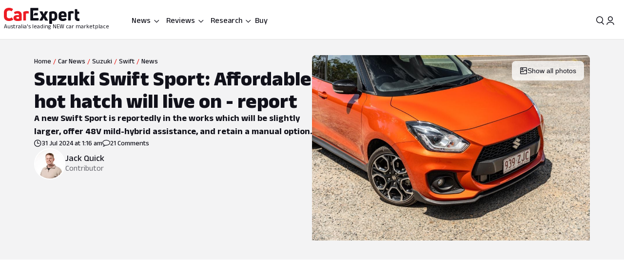

--- FILE ---
content_type: text/html; charset=utf-8
request_url: https://www.google.com/recaptcha/api2/aframe
body_size: 182
content:
<!DOCTYPE HTML><html><head><meta http-equiv="content-type" content="text/html; charset=UTF-8"></head><body><script nonce="IDu4tF1byGj8CUBsQ-oNEg">/** Anti-fraud and anti-abuse applications only. See google.com/recaptcha */ try{var clients={'sodar':'https://pagead2.googlesyndication.com/pagead/sodar?'};window.addEventListener("message",function(a){try{if(a.source===window.parent){var b=JSON.parse(a.data);var c=clients[b['id']];if(c){var d=document.createElement('img');d.src=c+b['params']+'&rc='+(localStorage.getItem("rc::a")?sessionStorage.getItem("rc::b"):"");window.document.body.appendChild(d);sessionStorage.setItem("rc::e",parseInt(sessionStorage.getItem("rc::e")||0)+1);localStorage.setItem("rc::h",'1768700088778');}}}catch(b){}});window.parent.postMessage("_grecaptcha_ready", "*");}catch(b){}</script></body></html>

--- FILE ---
content_type: text/css
request_url: https://www.carexpert.com.au/_next/static/css/0f996774ad1dce1f.css
body_size: 488
content:
._11nv2ww2{border-radius:var(--_55dw8tn)}._11nv2ww3{background-size:150px;background-repeat:no-repeat;background-position-x:95%}._11nv2ww5{width:139px;height:40px;margin:0}@media screen and (min-width:40rem){._11nv2ww2{border-radius:var(--_55dw8tp)}._11nv2ww3{background-size:110px;background-position-x:90%}._11nv2ww5{margin:4px 30.5px 4px 14.5px;display:flex;justify-content:center;align-items:center}}._3fsn9w0{display:flex;flex-direction:row;flex-wrap:wrap;gap:var(--_55dw8tu);align-items:flex-start}._3fsn9w2{border-radius:12px}._3fsn9w3,._3fsn9w4{grid-template-columns:repeat(2,1fr)}._3fsn9w7:hover,._3fsn9wa:hover{color:var(--_55dw8t59)}@media screen and (min-width:64rem){._3fsn9w0{display:inline-flex;flex-wrap:nowrap}._3fsn9w3{grid-template-columns:repeat(1,168px)}._3fsn9w4{grid-template-columns:repeat(2,168px)}}._1jarq843{display:inline-flex}._1jarq843:hover{color:var(--_55dw8t59)}._1jarq845{width:16px;height:16px}._1jarq843:hover svg path{fill:var(--_55dw8t59)}@media screen and (max-width:39.9999rem){._17wn2s41{padding-bottom:100px!important}}@media screen and (min-width:64rem){._17wn2s41{box-shadow:2px 2px 12px 0 #00000040;display:inline-grid;grid-template-columns:180px auto;border-radius:16px}}.fx11804{opacity:0;z-index:-1}.fx11804,input:checked~label~.fx11804{animation-duration:.2s;animation-timing-function:ease;animation-name:lcu9rt2}input:checked~label~.fx11804{display:block;opacity:1;z-index:100;height:auto!important;max-height:calc(100vh - 60px);overflow-y:auto}.fx1180b{animation-duration:.5s;animation-timing-function:ease;animation-name:lcu9rt4}.fd6aiu1{width:40px;height:40px}.fd6aiu3{width:18px;height:2px;transform-origin:center;transition:transform .3s ease-in-out,opacity .3s ease-in-out}:checked+label>div>div>.fd6aiu3:first-child{transform:translateY(6px) rotate(-45deg)}:checked+label>div>div>.fd6aiu3:nth-child(2){opacity:0;transform:translateY(0) rotate(-45deg)}:checked+label>div>div>.fd6aiu3:nth-child(3){transform:translateY(-6px) rotate(45deg)}.fd6aiu5{width:18px;height:18px}@media screen and (max-width:374px){.fd6aiu1{width:30px}}
/*# sourceMappingURL=0f996774ad1dce1f.css.map*/

--- FILE ---
content_type: text/css
request_url: https://www.carexpert.com.au/_next/static/css/b8600d8fa4cc9d41.css
body_size: -56
content:
._1u04oc64{display:grid;grid-template-columns:auto 1fr;grid-gap:var(--_55dw8tq);gap:var(--_55dw8tq)}._1u04oc65{height:74px;width:105px;overflow:hidden}._1u04oc66{width:100%;height:100%;-o-object-fit:contain;object-fit:contain}._1u04oc67{border-bottom-color:var(--_55dw8t6u);border-width:0 0 1px}._1u04oc6c{display:grid;grid-gap:var(--_55dw8tp);gap:var(--_55dw8tp);grid-template-columns:1fr 1px 1fr}._1u04oc6e:focus,._1u04oc6e:hover{text-decoration:underline}._1u04oc6e:active{background-color:var(--_55dw8t6t)}
/*# sourceMappingURL=b8600d8fa4cc9d41.css.map*/

--- FILE ---
content_type: text/css
request_url: https://www.carexpert.com.au/_next/static/css/60ee64619b720b44.css
body_size: 33
content:
.qjf3or0{display:flex;max-width:100vw;overflow:hidden;--f-carousel-spacing:var(--_55dw8tn);--f-button-next-pos:0;--f-button-prev-pos:0;--f-button-width:var(--_55dw8tu);--f-button-height:var(--_55dw8tu);--f-button-border-radius:var(--_55dw8t4k);--f-button-color:rgba(255,255,255,0.8);--f-button-hover-color:rgba(255,255,255,1);--f-button-bg:rgba(17,17,26,0.5);--f-button-hover-bg:rgba(17,17,26,0.8);--f-button-active-bg:rgba(17,17,26,0.4);--f-button-svg-height:var(--_55dw8tr);--f-button-svg-width:var(--_55dw8tr);--f-button-svg-stroke-width:3;--f-button-svg-filter:none}.qjf3or0 .f-button:disabled{opacity:0}.qjf3or2{min-height:242px}@media screen and (min-width:40rem){.qjf3or0{--f-button-width:var(--_55dw8tw);--f-button-height:var(--_55dw8tw);--f-button-svg-height:var(--_55dw8ts);--f-button-svg-width:var(--_55dw8ts)}}.lgjrsx1{background-color:rgba(255,255,255,.8)}.lgjrsx1:focus,.lgjrsx1:hover{background-color:rgba(255,255,255)}.lgjrsx1:active{background-color:rgba(255,255,255,.6)}
/*# sourceMappingURL=60ee64619b720b44.css.map*/

--- FILE ---
content_type: text/css
request_url: https://tags.srv.stackadapt.com/sa.css
body_size: -11
content:
:root {
    --sa-uid: '0-316d3663-523e-53b1-6b4e-3f4173b2a05b';
}

--- FILE ---
content_type: text/css
request_url: https://www.carexpert.com.au/_next/static/css/427dac2d2db40c14.css
body_size: 103
content:
.b0cey82:disabled{background:var(--_55dw8t7b);border:none}.b0cey85{background:rgba(16,185,129,.12)}.b0cey85:hover:not(:disabled){background-color:rgba(16,185,129,.18)}.b0cey85:active:not(:disabled){background-color:rgba(16,185,129,.32)}.b0cey87:hover:not(:disabled){background-color:var(--_55dw8t6t)}.b0cey87:active:not(:disabled){background-color:var(--_55dw8t6u)}.b0cey89{line-height:24px}.b0cey82:disabled .b0cey89,.b0cey82:disabled .b0cey8b{color:var(--_55dw8t6t)}.b0cey8f{display:none}.b0cey8h{background-color:unset;border:none;padding:unset;display:inline-block}.b0cey8i{display:inline-flex}.b0cey8k{width:158px;z-index:900}.b0cey8k:focus-visible{outline:none}.b0cey8m{line-height:18px}.b0cey8o{filter:drop-shadow(0 1px black);clip-path:inset(0 -10px -10px -10px);transform:scaleY(120%)}@media (pointer:fine){.b0cey82:active .b0cey8e,.b0cey82:active:focus .b0cey8e,.b0cey82:hover:not(:disabled) .b0cey8e{display:none}.b0cey82:active .b0cey8f,.b0cey82:active:focus .b0cey8f,.b0cey82:hover:not(:disabled) .b0cey8f{display:block}}@media (pointer:coarse){.b0cey82:active:not(:disabled) .b0cey8e{display:none}.b0cey82:active:not(:disabled) .b0cey8f{display:block}}
/*# sourceMappingURL=427dac2d2db40c14.css.map*/

--- FILE ---
content_type: text/css
request_url: https://www.carexpert.com.au/_next/static/css/874807a188233cb0.css
body_size: -165
content:
._1kszo4s1{border-bottom-left-radius:0}._1kszo4s2:focus,._1kszo4s2:hover{background-color:var(--_55dw8t6n)}._1kszo4s2:active{background-color:var(--_55dw8t6o)}._1kszo4s9{margin-left:-5px}
/*# sourceMappingURL=874807a188233cb0.css.map*/

--- FILE ---
content_type: text/css
request_url: https://www.carexpert.com.au/_next/static/css/d5950d19bff882d9.css
body_size: -169
content:
._1g6r9cy1{height:10px;transform:translateZ(0)}._1g6r9cy3{transition:transform .66s cubic-bezier(.65,0,.35,1)}
/*# sourceMappingURL=d5950d19bff882d9.css.map*/

--- FILE ---
content_type: text/css
request_url: https://www.carexpert.com.au/_next/static/css/27b7c067c7ec4ca3.css
body_size: 1006
content:
.eh3zt0r{padding:var(--_55dw8tl)!important}.eh3zt0r,.eh3zt0r:hover:not(:disabled){background-color:transparent!important}.eh3zt0u{line-height:var(--_55dw8tg)!important}.eh3zt0w{margin-left:var(--_55dw8t12)!important;margin-right:var(--_55dw8tl)!important}@media screen and (max-width:39.9999rem){.eh3zt01{max-width:var(--_55dw8t2c)}.eh3zt05{font-size:var(--_55dw8t1k)}.eh3zt08{font-size:var(--_55dw8t1l)}.eh3zt0b{align-self:flex-start}.eh3zt0d{align-self:flex-end}.eh3zt0k{align-items:flex-start}.eh3zt013,.eh3zt0k{flex-direction:column;gap:var(--_55dw8tn)}.eh3zt013{align-items:stretch}.eh3zt015{display:none}}@media screen and (min-width:40rem){.eh3zt0c{position:absolute;width:auto;right:var(--_55dw8tq);bottom:var(--_55dw8tx);z-index:10}.eh3zt0f{grid-template-columns:1fr 1fr;grid-template-rows:min-content;align-self:end;margin-left:auto}.eh3zt0h{flex-direction:row;grid-template-columns:repeat(2,minmax(0,1fr))}.eh3zt0j{flex-direction:row-reverse}.eh3zt0m{display:flex;flex-direction:row}.eh3zt0n{margin-left:auto;display:flex;flex-direction:column;justify-content:space-between;align-self:stretch;gap:var(--_55dw8t12)}.eh3zt0p{align-items:flex-end}.eh3zt016{padding-right:var(--_55dw8t11)}.eh3zt017{font-family:var(--_55dw8t6);font-size:var(--_55dw8t1j);font-weight:var(--_55dw8td);line-height:normal}}._1nns9d84{flex:1 0}._1nns9d87{border-radius:var(--_55dw8t4m) 0 0 var(--_55dw8t4m)}._1nns9d87:has(input:disabled){cursor:default}._1nns9d89{flex:1 1;outline:none}._1nns9d89:disabled{cursor:default}._1nns9d8c{border-radius:0 var(--_55dw8t4m) var(--_55dw8t4m) 0}._1nns9d8g{top:calc(100%);box-shadow:2px 2px 12px 0 rgba(0,0,0,.25)}._1nns9d8g:after,._1nns9d8g:before{content:"";position:sticky;height:var(--_55dw8tn);background-color:var(--_55dw8t7b);z-index:10;display:block;pointer-events:none}._1nns9d8g:after{bottom:0}._1nns9d8i{color:var(--_55dw8t6w)!important}._1nns9d8k{background:transparent}._1nns9d8l{background-color:var(--_55dw8t6j);transition:background-color .32s ease}._1nns9d8p{height:var(--_55dw8t3v)!important}@media screen and (max-width:39.9999rem){._1nns9d8g{width:var(--_55dw8t2c)}}.svmfef1{top:calc(100%);box-shadow:2px 2px 12px 0 rgba(0,0,0,.25)}.svmfef1:after,.svmfef1:before{content:"";position:sticky;height:var(--_55dw8tn);background-color:var(--_55dw8t7b);z-index:10;display:block;pointer-events:none}.svmfef1:after{bottom:0}.svmfef5{padding:var(--_55dw8tp) var(--_55dw8tq)}.svmfef5:hover,.svmfef5[data-active=true]{background-color:var(--_55dw8t6s)}.svmfef7{white-space:pre-wrap;background:transparent;outline:none}.svmfef9{color:var(--_55dw8t6w)!important}.svmfefc{padding-inline:var(--_55dw8tm)}.svmfefe{top:var(--_55dw8tl);position:relative}@media screen and (max-width:39.9999rem){.svmfef1{width:var(--_55dw8t2c)}}._1egt6kt2{transition:max-height .4s cubic-bezier(.46,.03,.52,.96)}._1egt6kt5{grid-template-columns:1fr;row-gap:var(--_55dw8tn)}._1egt6kt7{border-color:var(--_55dw8t6m)!important;background-color:var(--_55dw8t6i)!important}._1egt6kt9:last-child{border-bottom:var(--_55dw8t4g);border-color:var(--_55dw8t6u)}._1egt6kt9:nth-child(2n){background-color:var(--_55dw8t6r)}._1egt6kta{opacity:.6}._1egt6ktb:nth-child(2n){background:linear-gradient(0deg,rgba(0,0,0,.02) 0,rgba(0,0,0,.02) 100%),var(--_55dw8t6i)}._1egt6ktb:nth-child(odd){background-color:var(--_55dw8t6i)}._1egt6ktd._1egt6ktb,._1egt6ktd._1egt6ktb:nth-child(2n),._1egt6ktd._1egt6ktb:nth-child(odd),._1egt6ktd:nth-child(2n),._1egt6ktd:nth-child(odd){background-color:var(--_55dw8t6j)}._1egt6kt9:nth-child(2n) ._1egt6kte{background-color:var(--_55dw8t6i)}._1egt6kt9:nth-child(odd) ._1egt6kte{background-color:var(--_55dw8t6h)}._1egt6ktb:nth-child(2n) ._1egt6kte{background:linear-gradient(0deg,rgba(0,0,0,.02) 0,rgba(0,0,0,.02) 100%),var(--_55dw8t6i)}._1egt6ktb:nth-child(odd) ._1egt6kte{background-color:var(--_55dw8t6i)}._1egt6kta:nth-child(odd) ._1egt6kte{background-color:unset}._1egt6kta:nth-child(2n) ._1egt6kte{background-color:var(--_55dw8t6r)}._1egt6kth{flex:1 1;padding:var(--_55dw8tp) var(--_55dw8tq);width:295px}._1egt6kth:last-child{border-right:var(--_55dw8t4g);border-color:var(--_55dw8t6u)}._1egt6ktj{flex:1 1;padding:var(--_55dw8tp) var(--_55dw8tq);width:178px;border:none!important}._1egt6ktq._1egt6kto{color:var(--_55dw8t6w)}._1egt6kts{background-color:unset;outline:0}._1egt6ktu{width:158px}._1egt6ktx{transform:translateY(100%);left:77.5px}@media screen and (max-width:39.9999rem){._1egt6kt2{overflow-x:auto}._1egt6kth{width:139px;padding-right:0!important;flex:none}._1egt6ktj{flex:none}}@media screen and (min-width:56rem){._1egt6kt5{grid-template-columns:repeat(3,minmax(0,1fr));-moz-column-gap:var(--_55dw8tr);column-gap:var(--_55dw8tr);row-gap:var(--_55dw8tr);padding:var(--_55dw8t13);margin-top:var(--_55dw8tq)}}._1ussgpt1{transform:translateY(100%);left:77.5px}._1ussgpt3{width:158px}._1ussgpt7{background-color:unset;border:none;outline:0;padding:unset}
/*# sourceMappingURL=27b7c067c7ec4ca3.css.map*/

--- FILE ---
content_type: text/css
request_url: https://www.carexpert.com.au/_next/static/css/2fdfaec42ca7f99d.css
body_size: -128
content:
._1hz5pj31{height:27px;width:27px;z-index:10}.highlight-link ._1hz5pj36{color:var(--_55dw8t9g);text-decoration:none}._1hz5pj38{height:24px;width:24px;margin-left:-5px;margin-top:1.5px}._1hz5pj39{margin-left:0}
/*# sourceMappingURL=2fdfaec42ca7f99d.css.map*/

--- FILE ---
content_type: text/css
request_url: https://www.carexpert.com.au/_next/static/css/1c4b72b3f4fa6397.css
body_size: -132
content:
.kutjl31{grid-template-columns:1fr}@media screen and (min-width:40rem){.kutjl31{grid-template-columns:repeat(2,1fr)}}@media screen and (min-width:56rem){.kutjl31{grid-template-columns:repeat(4,1fr)}}@media screen and (max-width:39.9999rem){.kutjl33{border-radius:unset}}
/*# sourceMappingURL=1c4b72b3f4fa6397.css.map*/

--- FILE ---
content_type: text/css
request_url: https://www.carexpert.com.au/_next/static/css/96757053b19c7666.css
body_size: -50
content:
._13m646b0{align-items:normal}._13m646b2{display:flex!important;flex:1 1}._13m646b5{height:74px;width:100px}._13m646b6 .slider-not-ready>div{display:flex;flex-wrap:nowrap;gap:var(--_55dw8tq)}._13m646b6 .slider-not-ready .keen-slider__slide{flex-grow:0;flex-shrink:0;flex-basis:calc(100% - 60px)}._13m646b7{width:100%}._13m646b9{margin-top:24px}@media screen and (min-width:64rem){._13m646b9{margin-top:-70px}}
/*# sourceMappingURL=96757053b19c7666.css.map*/

--- FILE ---
content_type: text/css
request_url: https://www.carexpert.com.au/_next/static/css/c99dcefcb42e63c0.css
body_size: -85
content:
._12gd6rg1{min-height:66px}._12gd6rg3{height:24px;width:24px}._12gd6rg9{opacity:.5;filter:grayscale(1)}._12gd6rge{text-overflow:ellipsis;-webkit-line-clamp:1;-webkit-box-orient:vertical;display:-webkit-box;overflow:hidden}._12gd6rgp{top:0;left:2px}._12gd6rgr{max-height:48px;max-width:110px;-o-object-fit:contain;object-fit:contain;flex-grow:0}
/*# sourceMappingURL=c99dcefcb42e63c0.css.map*/

--- FILE ---
content_type: text/css
request_url: https://www.carexpert.com.au/_next/static/css/2eeffba3ea866385.css
body_size: 149
content:
._1t1d4r21{border-color:rgba(255,255,255,.4);color:var(--_55dw8t7b)}._1ne1emr5{font-weight:var(--_55dw8ta)}.ivqjet1{height:2px;margin:0 auto}.ivqjet3,.ivqjet5{width:2px}.ivqjet5{height:16px}.ivqjet7{height:2px;width:16px}.ivqjet9,.ivqjetb{top:-7px}.ivqjetd,.ivqjetf{right:-7px}.ivqjetk{grid-area:height-ruler}.ivqjetm{align-items:end;grid-area:width-ruler}.ivqjeto{grid-area:length-ruler;gap:7px}.ivqjetq{grid-area:car-front;max-height:180px}.ivqjetr{grid-area:car-side;max-height:180px}.ivqjett{grid-template-columns:auto 174px auto;grid-template-rows:auto auto 30px auto;grid-template-areas:". width-ruler ." ". car-front height-ruler" "length-ruler length-ruler length-ruler" "car-side car-side car-side" "description description description"}.ivqjetv{grid-area:description}@media screen and (max-width:39.9999rem){.ivqjetq{display:flex;justify-content:center}.ivqjetq,.ivqjetr{max-height:147px}.ivqjetw{max-width:174px}}@media screen and (min-width:40rem){.ivqjett{grid-template-columns:2fr 1fr auto;grid-template-rows:30px auto 30px;grid-template-areas:"length-ruler width-ruler ." "car-side car-front height-ruler" "description description description"}}
/*# sourceMappingURL=2eeffba3ea866385.css.map*/

--- FILE ---
content_type: text/css
request_url: https://www.carexpert.com.au/_next/static/css/b5a9633b5bea724c.css
body_size: 301
content:
._1b4qho31{margin-top:5px}._1b4qho33{line-height:24px;background-color:transparent;align-items:center;max-height:40px}._1b4qho33:focus{outline:none}._1b4qho33:focus,._1b4qho33[data-state=open]{box-shadow:none;border-color:var(--_55dw8t70)}._1b4qho33[data-state=open]{background-color:var(--_55dw8t4y)}._1b4qho34{display:none}._1b4qho36{min-width:var(--radix-select-trigger-width)}._1b4qho39{padding:8px 12px;min-width:161px}._1b4qho39:hover{outline:none;box-shadow:none;border-color:transparent}._1b4qho39:hover,._1b4qho39[data-highlighted]{background-color:var(--_55dw8t6s)}._1b4qho3b[data-state=checked],._1b4qho3b[data-state=disabled]{color:undefined}._1b4qho3c{margin-left:auto;width:16px;height:16px;color:currentColor}@media screen and (min-width:56rem){._1b4qho33{border:none;gap:var(--_55dw8tn);min-width:126px}._1b4qho34{display:block}}._182z3yo1{width:100%;min-height:236px}._182z3yo4{width:100%;justify-content:space-between;align-items:center;z-index:10}._182z3yo6{height:101px}._182z3yo8{display:grid}._182z3yod{font-size:var(--_55dw8t1l);line-height:24px;font-weight:var(--_55dw8t9)}._182z3yof{padding:var(--_55dw8tp)}._182z3yoh{display:none}._182z3yoj{display:block}._182z3yom{text-decoration:none;width:100%}._182z3yoq{padding-bottom:var(--_55dw8tn)}._182z3yow{width:100%}._182z3yo10{display:none}@media screen and (min-width:56rem){._182z3yo4{display:flex;flex-direction:row}._182z3yo8{padding-bottom:0;gap:var(--_55dw8tq)}._182z3yof{align-items:center;gap:var(--_55dw8tr);min-height:101px}._182z3yoh{display:block}._182z3yoj{display:none}._182z3yom{width:184px}._182z3yoq{padding-bottom:var(--_55dw8tl)}._182z3yow,._182z3yoz{width:280px}._182z3yo10{display:block;font-size:var(--_55dw8t1n);font-weight:var(--_55dw8tc)}}
/*# sourceMappingURL=b5a9633b5bea724c.css.map*/

--- FILE ---
content_type: text/css
request_url: https://www.carexpert.com.au/_next/static/css/4b974b9f6d745231.css
body_size: -19
content:
._9gw30p2{margin-left:-16px}._9gw30p4{height:4px;border-radius:var(--_55dw8t4m)}._9gw30p5{border:var(--_55dw8t4u) solid var(--_55dw8t6u);border-radius:8px;width:var(--_55dw8ts);height:var(--_55dw8ts);min-height:var(--_55dw8ts);padding:0;display:none;color:var(--_55dw8t8w)}._9gw30p6{width:7px;height:12px}._9gw30pc{all:unset}._9gw30pe{color:white}._9gw30pf{border-radius:50%;min-width:33px;height:33px;border:none;background-color:var(--_55dw8t6c)}._9gw30pg{color:var(--_55dw8t8t)}._9gw30ph{opacity:.3}@media screen and (min-width:40rem){._9gw30p2{margin-left:0}._9gw30p5{display:flex}}
/*# sourceMappingURL=4b974b9f6d745231.css.map*/

--- FILE ---
content_type: application/javascript
request_url: https://www.carexpert.com.au/_next/static/chunks/47073-6731520b2e14d57a.js
body_size: 651
content:
try{let e="undefined"!=typeof window?window:"undefined"!=typeof global?global:"undefined"!=typeof globalThis?globalThis:"undefined"!=typeof self?self:{},l=(new e.Error).stack;l&&(e._sentryDebugIds=e._sentryDebugIds||{},e._sentryDebugIds[l]="14211ec1-75f2-494c-a61f-448b7606f9c2",e._sentryDebugIdIdentifier="sentry-dbid-14211ec1-75f2-494c-a61f-448b7606f9c2")}catch(e){}"use strict";(self.webpackChunk_N_E=self.webpackChunk_N_E||[]).push([[47073],{47073:(e,l,i)=>{i.d(l,{GenericContentGrid:()=>o});var n=i(95188),s=i(89066);i(40323),i(66978),i(12552);var m="_1ivmml5sx _1ivmml5tm",t=i(56897),a=i(32862),d=i(71170),r=i(79034),c=i(46008),v=i(86905),_=i.n(v);function o(e){let{contents:l,title:i,moreLinkLabel:v,moreLinkHref:o,mobileMaxCards:u=5,isMobileExpandable:f=!1,relatedContainerClassName:h,relatedContentContainerClassName:b,genericContentGridContainerClassName:g}=e,[x,j]=(0,c.useState)(!1),p=(0,d.A)(l),C=f&&!x&&p&&l.length>u;return(0,n.jsxs)(n.Fragment,{children:[i&&(0,n.jsx)(t.D,{size:"s",tag:"h2",className:"_1ivmml5401",children:i}),p&&(0,n.jsxs)(n.Fragment,{children:[(0,n.jsx)("div",{className:_()(null!=g?g:"_1u9zt232 _1ivmml5ua"),children:l.map((e,l)=>{var i,t,a,d;return(0,n.jsx)("div",{className:l>=u&&!x?m:"",children:(0,n.jsx)(s.RelatedContentCard,{...e,imageUrl:null!=(i=e.primaryImage)?i:"",published:null!=(t=e.publishDateFormatted)?t:"",contentUrl:null!=(a=e.contentUrl)?a:"",isHideTimeIcon:!0,containerClassName:h,contentContainerClassName:b})},"".concat(null!=(d=e.slug)?d:e.id,"-").concat(l))})}),C&&(0,n.jsx)("div",{className:"_1ivmml5ti _1ivmml5t1",children:(0,n.jsx)("div",{className:"_1ivmml5t4 _1ivmml5138",children:(0,n.jsx)("div",{className:"_1u9zt238 _1ivmml53u0 _1ivmml5ew _1ivmml5d _1ivmml52 _1ivmml51b _1ivmml5v2 _1ivmml5ti _1ivmml5pf _1ivmml51hm _1ivmml512",onClick:()=>{j(!0)},children:"View More"})})}),o&&v&&(0,n.jsx)("div",{className:_()({[m]:C}),children:(0,n.jsx)("div",{className:"_1ivmml5t4 _1ivmml5138",children:(0,n.jsx)(a.m,{href:o,text:v,readMoreLinkCustomClass:(0,r.atoms)({width:"fitContent"})})})})]})]})}}}]);
//# sourceMappingURL=47073-6731520b2e14d57a.js.map

--- FILE ---
content_type: application/javascript
request_url: https://www.carexpert.com.au/_next/static/chunks/12896-beb7e54b0e8bd22b.js
body_size: 158
content:
try{let m="undefined"!=typeof window?window:"undefined"!=typeof global?global:"undefined"!=typeof globalThis?globalThis:"undefined"!=typeof self?self:{},l=(new m.Error).stack;l&&(m._sentryDebugIds=m._sentryDebugIds||{},m._sentryDebugIds[l]="91d7da1c-f0b0-42a9-9b9b-7fd87776da70",m._sentryDebugIdIdentifier="sentry-dbid-91d7da1c-f0b0-42a9-9b9b-7fd87776da70")}catch(m){}"use strict";(self.webpackChunk_N_E=self.webpackChunk_N_E||[]).push([[12896],{12896:(m,l,e)=>{e.r(l),e.d(l,{AnchorClass:()=>i,FlameIconClass:()=>_,FlameIconContainerClass:()=>a,SingleTagIconContainerClass:()=>n,TagIconClass:()=>s,TagIconContainerClass:()=>d,TextClass:()=>v}),e(40323),e(66978),e(27627);var i="_1hz5pj36 _1ivmml5t4 _1ivmml5e9 _1ivmml52 _1ivmml5p8 _1ivmml518h",_="_1ivmml5dl",a="_1hz5pj31 _1ivmml55p _1ivmml510 _1ivmml5t4 _1ivmml518h _1ivmml5138",n="_1hz5pj39 _1hz5pj38 _1ivmml549 _1ivmml510 _1ivmml5t4 _1ivmml518h _1ivmml5138",s="_1ivmml5ha",d="_1hz5pj38 _1ivmml549 _1ivmml510 _1ivmml5t4 _1ivmml518h _1ivmml5138",v="_1ivmml54ac _1ivmml5d"}}]);
//# sourceMappingURL=12896-beb7e54b0e8bd22b.js.map

--- FILE ---
content_type: application/javascript
request_url: https://www.carexpert.com.au/_next/static/chunks/31148-bdfccff153f0aa23.js
body_size: 348
content:
try{let m="undefined"!=typeof window?window:"undefined"!=typeof global?global:"undefined"!=typeof globalThis?globalThis:"undefined"!=typeof self?self:{},l=(new m.Error).stack;l&&(m._sentryDebugIds=m._sentryDebugIds||{},m._sentryDebugIds[l]="33d4026e-7f8b-425a-9050-0f361bd74de1",m._sentryDebugIdIdentifier="sentry-dbid-33d4026e-7f8b-425a-9050-0f361bd74de1")}catch(m){}"use strict";(self.webpackChunk_N_E=self.webpackChunk_N_E||[]).push([[31148],{31148:(m,l,i)=>{i.r(l),i.d(l,{BackgroundExtensionClass:()=>e,ContentStatClass:()=>_,GridItemMainClass:()=>v,GridItemSidebarClass:()=>s,GridLayoutClass:()=>t,HeaderContentAreaClass:()=>a,HideOnMobileClass:()=>n,LargeContainerClass:()=>r,LargeContainerForegroundClass:()=>d,MobileBadgeContainerClass:()=>o,RatingPillContainerClass:()=>C,ReviewContentClass:()=>w,ReviewTitleContainerClass:()=>b,ReviewTitleExcerptClass:()=>f,ReviewTitleHeadingClass:()=>g,ShowOnMobileClass:()=>u,SmallContainerClass:()=>q}),i(40323),i(66978),i(59285);var e="_1mr8wmq1 _1ivmml56o _1ivmml5w8 _1ivmml51x6",_="_1mr8wmqn",v="_1mr8wmq3",s="_1mr8wmq4",t="_1mr8wmq2",a="_1ivmml5t4 _1ivmml5113 _1ivmml5116 _1ivmml5110 _1ivmml518a _1ivmml518d _1ivmml518s _1ivmml513t _1ivmml51dc",n="_1ivmml5sx _1ivmml5t0 _1ivmml5tm",r="_1mr8wmqd _1ivmml5wf",d="_1ivmml532l _1ivmml5388 _1ivmml5t4 _1ivmml5113 _1ivmml51a8 _1ivmml5d8",o="_1mr8wmql _1ivmml53cw _1ivmml53ij _1ivmml5318 _1ivmml536v _1ivmml5138",C="_1mr8wmqi _1ivmml5t4 _1ivmml51g9 _1ivmml518h _1ivmml513t",w="_1mr8wmqm",b="_1ivmml5t4 _1ivmml5113 _1ivmml519g _1ivmml519j _1ivmml51a5",f="_1mr8wmqb _1ivmml5d _1ivmml52 _1ivmml5p1",g="_1ivmml5d _1ivmml5on _1ivmml5oq _1ivmml5ok _1ivmml56 _1ivmml5n",u="_1ivmml5ti _1ivmml5tl _1ivmml5t1",q="_1mr8wmq6 _1ivmml5ti _1ivmml5tl _1ivmml5t1"}}]);
//# sourceMappingURL=31148-bdfccff153f0aa23.js.map

--- FILE ---
content_type: application/javascript; charset=UTF-8
request_url: https://carexpert-com-au.disqus.com/count-data.js?2=https%3A%2F%2Fwww.carexpert.com.au%2Fcar-news%2F2026-byd-sealion-8-price-and-specs&2=https%3A%2F%2Fwww.carexpert.com.au%2Fcar-news%2Fget-ready-for-waymos-autonomous-cars-on-australian-roads-report&2=https%3A%2F%2Fwww.carexpert.com.au%2Fcar-news%2Fhotter-volkswagen-t-roc-r-spied-australian-release-on-the-cards&2=https%3A%2F%2Fwww.carexpert.com.au%2Fcar-news%2Fhow-bmw-mercedes-benz-and-honda-got-their-start-in-australia-and-where-they-are-now&2=https%3A%2F%2Fwww.carexpert.com.au%2Fcar-news%2Fmitsubishi-triton-accessories-simplified-with-two-new-packs&2=https%3A%2F%2Fwww.carexpert.com.au%2Fcar-news%2Fporsche-sales-down-10-per-cent-globally-in-2025&2=https%3A%2F%2Fwww.carexpert.com.au%2Fcar-news%2Fsuzuki-jimny-sought-after-suv-included-in-brands-black-friday-deals&2=https%3A%2F%2Fwww.carexpert.com.au%2Fcar-news%2Fthe-japanese-and-korean-auto-brands-leaning-on-china-for-help-in-australia&2=https%3A%2F%2Fwww.carexpert.com.au%2Fcar-news%2Fwhy-weve-announced-the-first-carexpert-choice-awards&2=https%3A%2F%2Fwww.carexpert.com.au%2Fcar-reviews%2F2025-suzuki-swift-hybrid-plus-review
body_size: 1449
content:
var DISQUSWIDGETS;

if (typeof DISQUSWIDGETS != 'undefined') {
    DISQUSWIDGETS.displayCount({"text":{"and":"and","comments":{"zero":"0 Comments","multiple":"{num} Comments","one":"1 Comment"}},"counts":[{"id":"https:\/\/www.carexpert.com.au\/car-news\/how-bmw-mercedes-benz-and-honda-got-their-start-in-australia-and-where-they-are-now","comments":27},{"id":"https:\/\/www.carexpert.com.au\/car-reviews\/2025-suzuki-swift-hybrid-plus-review","comments":33},{"id":"https:\/\/www.carexpert.com.au\/car-news\/why-weve-announced-the-first-carexpert-choice-awards","comments":47},{"id":"https:\/\/www.carexpert.com.au\/car-news\/2026-byd-sealion-8-price-and-specs","comments":27},{"id":"https:\/\/www.carexpert.com.au\/car-news\/porsche-sales-down-10-per-cent-globally-in-2025","comments":30},{"id":"https:\/\/www.carexpert.com.au\/car-news\/get-ready-for-waymos-autonomous-cars-on-australian-roads-report","comments":28},{"id":"https:\/\/www.carexpert.com.au\/car-news\/the-japanese-and-korean-auto-brands-leaning-on-china-for-help-in-australia","comments":19},{"id":"https:\/\/www.carexpert.com.au\/car-news\/suzuki-jimny-sought-after-suv-included-in-brands-black-friday-deals","comments":38},{"id":"https:\/\/www.carexpert.com.au\/car-news\/mitsubishi-triton-accessories-simplified-with-two-new-packs","comments":2},{"id":"https:\/\/www.carexpert.com.au\/car-news\/hotter-volkswagen-t-roc-r-spied-australian-release-on-the-cards","comments":4}]});
}

--- FILE ---
content_type: application/javascript
request_url: https://www.carexpert.com.au/_next/static/chunks/98804-54373533ee2aa468.js
body_size: 39
content:
try{let e="undefined"!=typeof window?window:"undefined"!=typeof global?global:"undefined"!=typeof globalThis?globalThis:"undefined"!=typeof self?self:{},n=(new e.Error).stack;n&&(e._sentryDebugIds=e._sentryDebugIds||{},e._sentryDebugIds[n]="b5c6ecfc-f2e0-4d40-927a-bf77770a7694",e._sentryDebugIdIdentifier="sentry-dbid-b5c6ecfc-f2e0-4d40-927a-bf77770a7694")}catch(e){}"use strict";(self.webpackChunk_N_E=self.webpackChunk_N_E||[]).push([[98804],{98804:(e,n,d)=>{d.r(n),d.d(n,{SectionHeadingClass:()=>s,SectionHeadingContainerClass:()=>i}),d(40323),d(66978);var s="_1ivmml537u _1ivmml5d _1ivmml5p1",i="_1ivmml5327"}}]);
//# sourceMappingURL=98804-54373533ee2aa468.js.map

--- FILE ---
content_type: application/javascript
request_url: https://www.carexpert.com.au/_next/static/chunks/72758-a056cba40d9664e2.js
body_size: 11232
content:
try{let e="undefined"!=typeof window?window:"undefined"!=typeof global?global:"undefined"!=typeof globalThis?globalThis:"undefined"!=typeof self?self:{},l=(new e.Error).stack;l&&(e._sentryDebugIds=e._sentryDebugIds||{},e._sentryDebugIds[l]="7d687609-8ff8-4115-9718-68df2297eb8e",e._sentryDebugIdIdentifier="sentry-dbid-7d687609-8ff8-4115-9718-68df2297eb8e")}catch(e){}"use strict";(self.webpackChunk_N_E=self.webpackChunk_N_E||[]).push([[72758],{15866:(e,l,i)=>{i.d(l,{N:()=>C});var n=i(95188);function C(e){let{className:l,size:i=30,height:C,width:t,viewBox:s="0 0 30 30"}=e;return(0,n.jsxs)("svg",{xmlns:"http://www.w3.org/2000/svg",width:null!=t?t:i,height:null!=C?C:i,viewBox:s,className:l,fill:"none",children:[(0,n.jsx)("path",{d:"M29.9907 13.2717C29.9417 12.8039 29.6996 12.3725 29.3265 12.0868L27.619 10.7561L28.2608 8.63643C28.3977 8.18418 28.3409 7.68999 28.105 7.28035C27.8688 6.87093 27.4696 6.5747 27.0098 6.46702L24.8617 5.96504L24.5875 3.77432C24.5287 3.30511 24.276 2.87668 23.8942 2.59946C23.512 2.32109 23.0265 2.21273 22.563 2.30208L20.3967 2.71791L19.2557 0.828002C18.8016 0.0758427 17.8481 -0.20825 17.0383 0.166569C16.9813 0.192916 16.9263 0.224533 16.8785 0.258441L14.9982 1.56939L13.188 0.307241C12.8005 0.0373526 12.3137 -0.0609344 11.8518 0.0371234C11.3899 0.135181 10.9848 0.423856 10.7406 0.82846L9.60004 2.71814L7.43344 2.30208C6.96949 2.21318 6.48449 2.32155 6.10294 2.59923C5.72071 2.87714 5.46802 3.30557 5.40943 3.77432L5.13523 5.96527L2.86334 6.49612L2.75668 6.53094L2.71731 6.54812C1.89196 6.90942 1.47906 7.78782 1.73586 8.63643L2.37742 10.7561L0.596713 12.1427L0.493487 12.2325L0.464419 12.2643C-0.133193 12.9178 -0.156539 13.9061 0.4088 14.5669L1.80292 16.2357L0.672931 18.2883L0.627841 18.3909L0.614795 18.4292C0.33304 19.2721 0.716877 20.188 1.50744 20.5594L3.50421 21.4974L3.31721 23.6973C3.27716 24.1685 3.43554 24.6403 3.7514 24.9913C4.06726 25.3425 4.5193 25.5494 4.99172 25.559L7.197 25.603L7.92027 27.6885C8.07499 28.1353 8.41122 28.5019 8.84244 28.6939C9.27365 28.8861 9.77056 28.8911 10.2063 28.7076L12.2391 27.8501L13.8346 29.5544L13.9181 29.6288L13.9504 29.6529C14.2656 29.8859 14.6339 30 14.9987 30C15.4603 30 15.9163 29.8172 16.2498 29.4609L17.7581 27.8501L19.791 28.7078C20.2259 28.8911 20.7226 28.8861 21.1538 28.6941C21.5855 28.5019 21.9217 28.1353 22.0764 27.6888L22.7999 25.603L25.1327 25.5565L25.2435 25.5443L25.2833 25.5363C26.1531 25.3587 26.7534 24.5681 26.6795 23.6975L26.4927 21.4974L28.4897 20.5594C28.917 20.3587 29.2459 19.9857 29.392 19.536C29.5378 19.0865 29.4909 18.5911 29.2629 18.1771L28.194 16.2357L29.5884 14.5669C29.893 14.2106 30.0397 13.7391 29.9907 13.2717ZM15.0916 22.4796C10.9724 22.4796 7.62112 19.125 7.62112 15.0017C7.62112 10.8783 10.9724 7.52389 15.0916 7.52389C19.211 7.52389 22.5623 10.8783 22.5623 15.0017C22.5623 19.125 19.2108 22.4796 15.0916 22.4796Z",fill:"#EB0800"}),(0,n.jsx)("path",{d:"M15.0916 9.28458C11.9424 9.28458 9.38008 11.8492 9.38008 15.0017C9.38008 18.154 11.9424 20.7186 15.0916 20.7186C18.241 20.7186 20.8032 18.154 20.8032 15.0017C20.8032 11.8492 18.241 9.28458 15.0916 9.28458ZM18.4827 13.9249L14.3908 18.0207C14.2191 18.1927 13.9941 18.2786 13.7689 18.2786C13.5439 18.2786 13.3187 18.1927 13.147 18.0207L11.5835 16.4556C11.24 16.1117 11.24 15.5543 11.5835 15.2104C11.9269 14.8668 12.4837 14.8668 12.8273 15.2104L13.7691 16.1532L17.239 12.6799C17.5823 12.3361 18.1394 12.3361 18.4827 12.6799C18.8263 13.0236 18.8263 13.581 18.4827 13.9249Z",fill:"#EB0800"})]})}},22214:(e,l,i)=>{i.d(l,{P:()=>C});var n=i(95188);function C(e){let{className:l,width:i=30,height:C=30,size:t,viewBox:s="0 0 30 30"}=e;return(0,n.jsxs)("svg",{xmlns:"http://www.w3.org/2000/svg",width:null!=t?t:i,height:null!=t?t:C,viewBox:s,className:l,fill:"none",children:[(0,n.jsx)("path",{d:"M25.6066 4.39339C22.7735 1.56029 19.0066 0 15 0C10.9934 0 7.22649 1.56029 4.39339 4.39339C1.56029 7.22649 0 10.9934 0 15C0 19.0066 1.56029 22.7735 4.39339 25.6066C7.22649 28.4397 10.9934 30 15 30C19.0066 30 22.7735 28.4397 25.6066 25.6066C28.4397 22.7735 30 19.0066 30 15C30 10.9934 28.4397 7.22649 25.6066 4.39339ZM15 25.5757C9.15916 25.5757 4.42429 20.8408 4.42429 15C4.42429 9.15916 9.15916 4.42429 15 4.42429C20.8408 4.42429 25.5757 9.15916 25.5757 15C25.5757 20.8408 20.8408 25.5757 15 25.5757Z",fill:"#EB0800"}),(0,n.jsx)("path",{d:"M15 15.9357C15.5161 15.9357 15.9357 15.5161 15.9357 15C15.9357 14.4839 15.5161 14.0643 15 14.0643C14.4839 14.0643 14.0643 14.4839 14.0643 15C14.0643 15.5161 14.4839 15.9357 15 15.9357Z",fill:"#EB0800"}),(0,n.jsx)("path",{d:"M6.05576 15C6.05576 15.2197 6.06331 15.4372 6.07979 15.6528C9.8584 16.3998 12.7194 19.6992 12.7904 23.6806C13.5017 23.8623 14.247 23.9589 15.0146 23.9589C15.7823 23.9589 16.5276 23.8623 17.2389 23.6806C17.3099 19.6992 20.1709 16.3992 23.9495 15.6528C23.966 15.4372 23.9735 15.2197 23.9735 15C23.9735 13.2669 23.4814 11.6485 22.6289 10.2773H7.40044C6.54785 11.6485 6.05576 13.2669 6.05576 15ZM15.8789 21.2677C15.8789 21.7536 15.4852 22.1466 15 22.1466C14.5143 22.1466 14.1211 21.7536 14.1211 21.2677V19.7443C14.1211 19.2593 14.5143 18.8654 15 18.8654C15.4852 18.8654 15.8789 19.2593 15.8789 19.7443V21.2677ZM19.7443 12.3065H21.2677C21.7536 12.3065 22.1466 12.7002 22.1466 13.1854C22.1466 13.6704 21.7536 14.0643 21.2677 14.0643H19.7443C19.2593 14.0643 18.8654 13.6704 18.8654 13.1854C18.8654 12.7002 19.2593 12.3065 19.7443 12.3065ZM15 12.3065C16.4854 12.3065 17.6935 13.5146 17.6935 15C17.6935 16.4854 16.4854 17.6935 15 17.6935C13.5146 17.6935 12.3065 16.4854 12.3065 15C12.3065 13.5146 13.5146 12.3065 15 12.3065ZM8.7323 12.3065H10.2557C10.7407 12.3065 11.1346 12.7002 11.1346 13.1854C11.1346 13.6704 10.7407 14.0643 10.2557 14.0643H8.7323C8.24638 14.0643 7.85339 13.6704 7.85339 13.1854C7.85339 12.7002 8.24638 12.3065 8.7323 12.3065Z",fill:"#EB0800"})]})}},24647:(e,l,i)=>{i.d(l,{i:()=>C});var n=i(95188);function C(e){let{width:l=38,height:i=18,size:C,viewBox:t="0 0 38 18",className:s}=e;return(0,n.jsxs)("svg",{xmlns:"http://www.w3.org/2000/svg",width:null!=C?C:l,height:null!=C?C:i,viewBox:t,className:s,fill:"none",children:[(0,n.jsx)("path",{d:"M30.7332 4.92517C30.4466 5.24988 30.4466 5.77422 30.7332 6.09845C31.2249 6.65536 31.4962 7.39633 31.4962 8.18591C31.4962 8.97549 31.2253 9.71646 30.7332 10.2734C30.4466 10.5981 30.4466 11.1224 30.7332 11.4466C30.8766 11.609 31.0637 11.6902 31.2516 11.6902C31.4399 11.6902 31.6274 11.609 31.7707 11.4466C32.5395 10.5759 32.9628 9.41865 32.9628 8.18591C32.9628 6.95316 32.5391 5.79546 31.7707 4.92517C31.4841 4.60094 31.0195 4.60094 30.7332 4.92517Z",fill:"#EB0800"}),(0,n.jsx)("path",{d:"M33.6357 0.909783C33.3491 1.23449 33.3491 1.75883 33.6357 2.08306C35.0753 3.71367 35.8678 5.87947 35.8678 8.18591C35.8678 10.4924 35.0753 12.6582 33.6357 14.2888C33.3491 14.6135 33.3491 15.1378 33.6357 15.462C33.7791 15.6244 33.9662 15.7056 34.1537 15.7056C34.3424 15.7056 34.5295 15.6244 34.6728 15.462C36.3882 13.5209 37.3337 10.936 37.3337 8.18638C37.3337 5.43677 36.3882 2.8514 34.6732 0.910255C34.3866 0.58555 33.9224 0.58555 33.6357 0.909783Z",fill:"#EB0800"}),(0,n.jsx)("path",{d:"M19.9541 12.2367C18.7137 12.2367 17.7053 13.3802 17.7053 14.7867C17.7053 14.9084 17.7028 15.0302 17.7195 15.1515C17.8903 16.4196 18.8295 17.3333 19.9541 17.3333C21.0603 17.3333 22.0199 16.3979 22.1857 15.1595C22.2062 15.0245 22.2024 14.9051 22.2024 14.7862C22.2028 13.3802 21.1941 12.2367 19.9541 12.2367Z",fill:"#EB0800"}),(0,n.jsx)("path",{d:"M6.31366 12.2367C5.07366 12.2367 4.06491 13.3802 4.06491 14.7867C4.06491 14.9084 4.06282 15.0302 4.07949 15.1515C4.24782 16.3979 5.20866 17.3333 6.31366 17.3333C7.43824 17.3333 8.37741 16.4196 8.54574 15.1595C8.56616 15.0245 8.56241 14.9051 8.56241 14.7862C8.56241 13.3802 7.55407 12.2367 6.31366 12.2367Z",fill:"#EB0800"}),(0,n.jsx)("path",{d:"M25.897 8.23735L23.9753 7.13675C23.5053 6.86915 23.1245 6.45242 22.8774 5.92808L21.0332 1.75317C20.8649 1.37183 20.5595 1.16086 20.1749 1.16086H10.347C9.97116 1.16086 9.63782 1.38551 9.49824 1.72862L7.83782 5.49246H15.4778C15.8824 5.49246 16.212 5.86295 16.212 6.32263C16.212 6.78232 15.8824 7.1528 15.4778 7.1528H6.52741C6.45699 7.1528 6.41282 7.09003 6.34824 7.06926C6.31741 7.08342 6.27657 7.10796 6.24699 7.12023L1.40574 8.47475C0.949909 8.58896 0.666992 9.01089 0.666992 9.55175V13.3453C0.666992 13.9456 1.10366 14.4539 1.62074 14.4539H2.62783C2.78074 12.2891 4.36574 10.5764 6.31366 10.5764C8.26157 10.5764 9.84782 12.2891 9.99949 14.4539H16.2678C16.4207 12.2891 18.0057 10.5764 19.9537 10.5764C21.9016 10.5764 23.4878 12.2891 23.6395 14.4539H25.4787C26.017 14.4539 26.4549 13.9565 26.4549 13.3453V9.24875C26.4553 8.83532 26.2357 8.44029 25.897 8.23735Z",fill:"#EB0800"})]})}},29472:(e,l,i)=>{i.d(l,{q:()=>c});var n=i(63264),C=i(60289),t=i(82303),s=i(82421),m=i(22214),r=i(24647),a=i(97913),o=i(15866);let d=["Off-Roading","Towing"],c=[{icon:n.R,mobileIconProps:{width:24,height:22},title:"Powertrain & Performance",subTitle:"Engine specs, power, and efficiency",link:"powertrain-and-performance"},{icon:C.q,mobileIconProps:{width:24,height:19},title:"Handling & Mechanics",subTitle:"Drive Feel: Steering, Suspension, Ride Quality",link:"handling-and-mechanics"},{icon:t.W,mobileIconProps:{size:24},title:"Towing & Off-road Capacity",subTitle:"Strength, stability, and off-road performance",link:"towing-and-off-road-capacity",isHidden:e=>{let{ceUseCases:l=[]}=e;return!!(null==l?void 0:l.length)&&!d.some(e=>l.includes(e))}},{icon:s.P,mobileIconProps:{width:24,height:22},title:"Exterior & Dimensions",subTitle:"Design, size, and presence on the road",link:"exterior-and-dimensions"},{icon:m.P,mobileIconProps:{size:24},title:"Interior",subTitle:"Comfort, tech, and convenience inside",link:"interior"},{icon:r.i,mobileIconProps:{width:30,height:14},title:"Technology",subTitle:"Infotainment, connectivity, and smart features",link:"technology"},{icon:a.k,mobileIconProps:{width:22,height:24},title:"Safety & Security",subTitle:"Protection, prevention, and alerts",link:"safety-and-security"},{icon:o.N,mobileIconProps:{size:24},title:"Cost of Ownership",subTitle:"Coverage, maintenance, and peace of mind",link:"cost-of-ownership"}]},60289:(e,l,i)=>{i.d(l,{q:()=>C});var n=i(95188);function C(e){let{width:l=30,height:i=24,size:C,viewBox:t="0 0 30 24",className:s}=e;return(0,n.jsxs)("svg",{xmlns:"http://www.w3.org/2000/svg",width:null!=C?C:l,height:null!=C?C:i,viewBox:t,className:s,fill:"none",children:[(0,n.jsx)("path",{d:"M0 20.134V22.072C0 22.9501 0.786626 23.6667 1.71092 23.6667H3.72129C4.6535 23.6667 5.41362 22.9571 5.42945 22.072V20.608H1.71092C1.09509 20.608 0.552147 20.4253 0 20.134Z",fill:"#EB0800"}),(0,n.jsx)("path",{d:"M22.7736 13.4654C22.9653 12.9954 23.0637 12.4958 23.0639 11.9918C23.064 9.73666 21.139 7.90853 18.7643 7.90845C18.2322 7.90845 17.7047 8.00222 17.2086 8.18504V15.7995C19.4241 16.6143 21.9156 15.5693 22.7736 13.4654Z",fill:"#EB0800"}),(0,n.jsx)("path",{d:"M7.82209 13.2672H3.58896V15.6267H7.82209V13.2672Z",fill:"#EB0800"}),(0,n.jsx)("path",{d:"M9.39055 4.65917C7.58752 4.65917 6.07979 5.92634 5.73718 7.49937H13.0439C12.7013 5.92634 11.1936 4.65917 9.39055 4.65917Z",fill:"#EB0800"}),(0,n.jsx)("path",{d:"M4.79337 1.37774L2.40699 7.49937H4.24445C4.60334 5.13982 6.77365 3.26092 9.39055 3.26092C12.0075 3.26092 14.1779 5.13982 14.5367 7.49937H15.7362V0.333328H6.36515C5.66365 0.337523 5.03788 0.753328 4.79337 1.37774Z",fill:"#EB0800"}),(0,n.jsx)("path",{d:"M28.0477 10.7834C27.7249 10.7552 27.4569 10.5348 27.3814 10.2354C27.1542 9.23871 26.7337 8.29096 26.1411 7.44047C25.9609 7.18345 25.9796 6.84455 26.1871 6.60676L27.4229 5.18963L25.9209 3.74515L24.4351 4.914C24.188 5.10871 23.8365 5.1289 23.5665 4.96381C22.6653 4.4039 21.6649 4.00348 20.6135 3.78203C20.304 3.72898 20.0687 3.48805 20.0362 3.19101L19.8497 1.38202H17.2086V6.71215C20.2793 5.8989 23.4627 7.60363 24.319 10.5196C25.1754 13.4356 23.3804 16.4588 20.3097 17.272C19.2953 17.5407 18.223 17.5407 17.2086 17.272V22.7054H19.8497L20.0361 20.8445C20.0661 20.5389 20.2987 20.2857 20.6135 20.216C21.6633 19.9983 22.6613 19.597 23.5565 19.0327C23.8265 18.8605 24.1835 18.877 24.4346 19.0732L25.924 20.2429L27.4517 18.7917L26.2196 17.3772C26.0154 17.1419 25.9954 16.8081 26.1701 16.5522C26.7616 15.6968 27.1852 14.7469 27.4208 13.7484C27.4922 13.4502 27.7571 13.2293 28.0776 13.2003L30 13.0238V10.9605L28.0477 10.7834Z",fill:"#EB0800"}),(0,n.jsx)("path",{d:"M0.920245 9.66273C0.340675 10.1741 0.00791411 10.8891 0 11.6403V17.6047C0.0162883 18.4923 0.776043 19.2052 1.71092 19.2097H15.7362V16.2384H12.6675C12.2609 16.2384 11.9313 15.9254 11.9313 15.5393C11.9313 15.1532 12.2609 14.8402 12.6675 14.8402H15.7362V14.0537H12.6675C12.2609 14.0537 11.9313 13.7406 11.9313 13.3546C11.9313 12.9685 12.2609 12.6554 12.6675 12.6554H15.7362V8.89762H1.80506L0.920245 9.66273ZM2.11656 12.568C2.11656 12.1819 2.4462 11.8689 2.85276 11.8689H8.55828C8.96485 11.8689 9.29448 12.1819 9.29448 12.568V16.3258C9.29448 16.7119 8.96485 17.025 8.55828 17.025H2.85276C2.4462 17.025 2.11656 16.7119 2.11656 16.3258V12.568Z",fill:"#EB0800"})]})}},63264:(e,l,i)=>{i.d(l,{R:()=>C});var n=i(95188);function C(e){let{width:l=30,height:i=28,size:C,viewBox:t="0 0 30 28",className:s}=e;return(0,n.jsxs)("svg",{xmlns:"http://www.w3.org/2000/svg",width:null!=C?C:l,height:null!=C?C:i,viewBox:t,className:s,fill:"none",children:[(0,n.jsx)("path",{d:"M28.9286 12.8882H27.3589C27.0011 12.8882 26.6657 12.7027 26.4675 12.3938L24.9611 10.0505C24.7618 9.74046 24.4275 9.5549 24.0696 9.5549H12.3589C12.0011 9.5549 11.6657 9.74046 11.4675 10.0493L9.96107 12.3927C9.76179 12.7027 9.4275 12.8882 9.06964 12.8882H7.5C6.90857 12.8882 6.42857 13.386 6.42857 13.9993V22.8882C6.42857 23.5016 6.90857 23.9993 7.5 23.9993H9.06964C9.4275 23.9993 9.76286 24.1849 9.96107 24.4938L11.4675 26.8371C11.6657 27.1471 12.0011 27.3327 12.3589 27.3327H24.0696C24.4275 27.3327 24.7629 27.1471 24.9611 26.8382L26.4675 24.4949C26.6668 24.1849 27.0011 23.9993 27.3589 23.9993H28.9286C29.52 23.9993 30 23.5016 30 22.8882V13.9993C30 13.386 29.52 12.8882 28.9286 12.8882ZM20.8232 18.2116L16.9382 23.8516C16.7379 24.1427 16.2964 23.9438 16.3639 23.5938L17.1429 19.5549H14.7204C14.3411 19.5549 14.0818 19.1582 14.2232 18.7927L15.9375 14.3482C16.0179 14.1371 16.215 13.9993 16.4346 13.9993H18.5432C18.9086 13.9993 19.1668 14.3705 19.0511 14.7305L18.2143 17.3327H20.3871C20.8232 17.3327 21.0771 17.8438 20.8232 18.2116Z",fill:"#EB0800"}),(0,n.jsx)("path",{d:"M23.5714 2.88824V4.5549C23.5714 4.86157 23.3314 5.11046 23.0357 5.11046H20.3571V7.88824H16.0714V5.11046H13.3929C13.0971 5.11046 12.8571 4.86157 12.8571 4.5549V2.88824C12.8571 1.66046 13.8161 0.666016 15 0.666016H21.4286C22.6125 0.666016 23.5714 1.66046 23.5714 2.88824Z",fill:"#EB0800"}),(0,n.jsx)("path",{d:"M3.21429 12.2216C3.21429 14.0627 2.49429 16.2216 1.60714 16.2216C0.72 16.2216 0 14.0627 0 12.2216C0 10.3805 0.72 9.5549 1.60714 9.5549C2.49429 9.5549 3.21429 10.3805 3.21429 12.2216Z",fill:"#EB0800"}),(0,n.jsx)("path",{d:"M1.60714 27.3327C0.72 27.3327 0 26.5071 0 24.666C0 22.8249 0.72 20.666 1.60714 20.666C2.49429 20.666 3.21429 22.8249 3.21429 24.666C3.21429 26.5071 2.49429 27.3327 1.60714 27.3327Z",fill:"#EB0800"}),(0,n.jsx)("path",{d:"M4.82143 17.3327V19.5549H1.07143C0.48 19.5549 0 19.0571 0 18.4438C0 17.8305 0.48 17.3327 1.07143 17.3327H4.82143Z",fill:"#EB0800"})]})}},67403:(e,l,i)=>{i.d(l,{j:()=>_});var n=i(95188);i(40323),i(66978),i(25786);var C=i(86905),t=i.n(C),s=i(89535),m=i(46008),r=i(69313),a=i(10795),o=i(92485),d=i(67597);let c=(0,m.createContext)(null);function h(e){let{children:l}=e;return l?(0,n.jsx)("span",{className:"_2mb3te3 _1ivmml5tb _1ivmml518h _1ivmml5138 _1ivmml5v _1ivmml517i",children:l}):null}function u(e){let{as:l="h2",children:i,className:C}=e;return(0,n.jsx)(l,{className:t()("_2mb3te8 _1ivmml5fa _1ivmml5qs _1ivmml5p9 _1ivmml56 _1ivmml5d _1ivmml53ne _1ivmml5n _1ivmml5xe",C),children:i})}function v(e){let{as:l="p",children:i,className:C}=e;return(0,n.jsx)(l,{className:t()("_1ivmml5f8 _1ivmml5qe _1ivmml5d _1ivmml5l _1ivmml5xe _1ivmml51",C),children:i})}function f(){return(0,n.jsx)("span",{className:"_2mb3teb _1ivmml547m _1ivmml5tb _1ivmml518h _1ivmml516x _1ivmml5138 _1ivmml510w _1ivmml51il _1ivmml51zi",children:(0,n.jsx)(o.S,{height:7,width:12,color:d.vars.colors["primary-500"],zoom:2.3,"aria-hidden":!0,focusable:!1})})}function L(e){let{children:l,isApplyTextAnimationEffect:i=!1,className:C}=e;return(0,n.jsx)("div",{className:t()("_2mb3te5 _1ivmml5ua _1ivmml52db _1ivmml5199",{_2mb3te6:!i},C),children:l})}function x(){let{icon:e,title:l,subTitle:i,isApplyTextAnimationEffect:C,isShowSubTitleOnMobile:a,mobileIconProps:o}=(()=>{let e=(0,m.useContext)(c);if(!e)throw Error("FeatureCardV2.* must be used within <FeatureCardV2>");return e})(),d=1===(0,s.tv)([1,0]),x=(0,r.A)(e)?(0,m.createElement)(e,d?o:void 0):(0,m.isValidElement)(e)?e:null;return x||l||i?(0,n.jsxs)(n.Fragment,{children:[e&&(0,n.jsx)(h,{children:x}),(l||i)&&(0,n.jsxs)(L,{isApplyTextAnimationEffect:C,children:[l&&(0,n.jsx)(u,{children:l}),i&&(0,n.jsx)(v,{className:t()("_2mb3tee",{_2mb3tef:a}),children:i})]}),(0,n.jsx)(f,{})]}):null}let _=Object.assign(function(e){let{isHidden:l,link:i,className:C,children:s,subTitle:o,title:d,icon:h,isApplyTextAnimationEffect:u,isShowSubTitleOnMobile:v,mobileIconProps:f}=e,L=(0,m.useMemo)(()=>({title:d,subTitle:o,link:i,isApplyTextAnimationEffect:u,icon:h,isShowSubTitleOnMobile:v,mobileIconProps:f}),[d,o,i,u,h,v,f]);return(0,r.A)(l)&&l(L)||(0,a.A)(l)&&l?null:(0,n.jsx)(c.Provider,{value:L,children:(0,n.jsx)("a",{target:"_self",href:i,className:t()("_2mb3ted _1ivmml51b",C),children:(0,n.jsx)("div",{className:"_2mb3te1 _1ivmml5t4 _1ivmml518a _1ivmml54j _1ivmml519g _1ivmml51cl _1ivmml52w6 _1ivmml5v _1ivmml51x6 _1ivmml512",children:null!=s?s:(0,n.jsx)(x,{})})})})},{Icon:h,TextContainer:L,Title:u,SubTitle:v,Chevron:f})},69232:(e,l,i)=>{i.r(l),i.d(l,{FeatureTitleV2:()=>h});var n=i(95188),C=i(46008),t=i(86905),s=i.n(t);i(40323),i(66978);let m=(0,C.createContext)(null);function r(e){let{children:l,className:i}=e;return(0,n.jsx)("div",{className:s()("_1ivmml5f8 _1ivmml5pf _1ivmml53 _1ivmml5d _1ivmml5l",i),children:l})}function a(e){let{as:l="h2",children:i,className:C}=e;return(0,n.jsx)(l,{className:s()("_1ivmml5on _1ivmml5ov _1ivmml5fa _1ivmml56 _1ivmml5n _1ivmml5d",C),children:i})}function o(e){let{as:l="p",children:i,className:C}=e;return(0,n.jsx)(l,{className:s()("_1ivmml5f9 _1ivmml5p8 _1ivmml5d _1ivmml52 _1ivmml5l",C),children:i})}function d(e){let{children:l,className:i}=e;return(0,n.jsx)("div",{className:s()("_1ivmml5ua _1ivmml5199",i),children:l})}function c(){let{modelDisplayName:e,heading:l,subHeading:i,currentYear:t}=(()=>{let e=(0,C.useContext)(m);if(!e)throw Error("FeatureTitleV2.* must be used within <FeatureTitleV2>");return e})(),s=l||i;return(0,n.jsxs)(n.Fragment,{children:[e&&(0,n.jsx)(r,{children:t&&"string"==typeof e?"".concat(t," ").concat(e):e}),s?(0,n.jsxs)(d,{children:[l&&(0,n.jsx)(a,{children:l}),i&&(0,n.jsx)(o,{children:i})]}):null]})}let h=Object.assign(function(e){let{modelDisplayName:l,heading:i,subHeading:t,currentYear:r,children:a,className:o}=e,d=(0,C.useMemo)(()=>({modelDisplayName:l,heading:i,subHeading:t,currentYear:r}),[l,i,t,r]);return(0,n.jsx)(m.Provider,{value:d,children:(0,n.jsx)("div",{className:s()("_1ivmml5tb _1ivmml5113 _1ivmml5192 _1ivmml51g9",o),children:null!=a?a:(0,n.jsx)(c,{})})})},{ModelDisplayName:r,WrapperHeading:d,Heading:a,SubHeading:o})},72758:(e,l,i)=>{i.d(l,{m:()=>v});var n=i(95188),C=i(46008),t=i(86905),s=i.n(t);i(40323),i(66978),i(83752);var m=i(89535),r=i(69313),a=i(67403),o=i(69232),d=i(29472);let c=(0,C.createContext)(null),h=()=>{let e=(0,C.useContext)(c);if(!e)throw Error("ShowroomFeatureSpecV2.* must be used within <ShowroomFeatureSpecV2>");return e};function u(){let{modelDisplayName:e,filteredFeatures:l}=h();return(0,n.jsxs)(n.Fragment,{children:[(0,n.jsx)(v.Header,{modelDisplayName:e}),(0,n.jsx)(v.List,{children:l.map(e=>(0,n.jsx)(v.Card,{feature:e},e.link))})]})}let v=Object.assign(function(e){let{features:l=d.q,ceUseCases:i,children:t,className:m,makeSlug:r,modelDisplayName:a,modelSlug:o,year:h,trimSlug:v}=e,f=(0,C.useMemo)(()=>l.map(e=>{let l={...e,ceUseCases:i};return("function"==typeof e.isHidden?e.isHidden(l):!!e.isHidden)?null:e}).filter(Boolean),[l,i]),L=(0,C.useMemo)(()=>({ceUseCases:i,makeSlug:r,modelDisplayName:a,modelSlug:o,year:h,trimSlug:v,filteredFeatures:f}),[i,r,a,o,h,v,f]);return 0===f.length?null:(0,n.jsx)(c.Provider,{value:L,children:(0,n.jsx)("div",{className:s()("_1ivmml51af _1ivmml5tb _1ivmml5113 _1ivmml51g9",m),children:null!=t?t:(0,n.jsx)(u,{})})})},{Header:function(e){let{modelDisplayName:l,children:i,className:C}=e;return(0,n.jsx)(o.FeatureTitleV2,{modelDisplayName:l,className:C,heading:"Features & Specs",children:i})},List:function(e){let{children:l,className:i}=e,{filteredFeatures:C}=h(),t=C.length>=4;return(0,n.jsx)("div",{className:s()("te69f11 _1ivmml5t4 _1ivmml511v",{_1ivmml5138:t},i),children:l})},Card:function(e){let{children:l,feature:i,className:t}=e,{makeSlug:o,modelSlug:d,year:c,trimSlug:u,filteredFeatures:v}=h(),f=1===(0,m.tv)([1,0]),L=v.length<4&&!f,x=(0,r.A)(i.icon)?(0,C.createElement)(i.icon,f?i.mobileIconProps:{}):(0,C.isValidElement)(i.icon)?i.icon:null,_=(0,n.jsx)("span",{className:"te69f15 _1ivmml5tb _1ivmml518a _1ivmml5138 _1ivmml51jy _1ivmml520v",children:x}),p="/"+[o,d,c,u,i.link].filter(Boolean).join("/"),{className:j,isApplyTextAnimationEffect:w,isShowSubTitleOnMobile:g,subTitle:H,title:b}=i;return(0,n.jsx)(a.j,{link:p,icon:_,title:b,subTitle:H,isApplyTextAnimationEffect:w,isShowSubTitleOnMobile:g,className:s()({te69f16:L},j,t),children:l})}})},82303:(e,l,i)=>{i.d(l,{W:()=>C});var n=i(95188);function C(e){let{width:l=30,height:i=30,size:C,viewBox:t="0 0 30 30",className:s}=e;return(0,n.jsxs)("svg",{xmlns:"http://www.w3.org/2000/svg",width:null!=C?C:l,height:null!=C?C:i,viewBox:t,className:s,fill:"none",children:[(0,n.jsx)("path",{fillRule:"evenodd",clipRule:"evenodd",d:"M9.0024 1.87115C9.17513 1.22441 9.59673 0.673009 10.1745 0.338239C10.7522 0.00346797 11.4388 -0.0872594 12.0831 0.0860109L25.8517 3.78928C26.1708 3.87504 26.47 4.02305 26.7321 4.22487C26.9943 4.42668 27.2142 4.67834 27.3794 4.96549C27.5447 5.25263 27.6519 5.56963 27.6951 5.89838C27.7383 6.22713 27.7165 6.5612 27.631 6.88151L27.522 7.28802L29.3785 7.78712C29.4849 7.81574 29.5846 7.86511 29.672 7.93241C29.7594 7.99971 29.8327 8.08363 29.8877 8.17938C29.9428 8.27512 29.9785 8.38081 29.9929 8.49041C30.0072 8.60001 29.9999 8.71138 29.9714 8.81815L29.2117 11.6629C29.1832 11.7697 29.134 11.8698 29.0669 11.9575C28.9999 12.0452 28.9163 12.1188 28.8209 12.174C28.7255 12.2293 28.6202 12.2651 28.511 12.2795C28.4018 12.2939 28.2908 12.2866 28.1845 12.258L26.3288 11.7589L25.98 13.0676C26.0135 13.1288 26.0437 13.1925 26.0706 13.2587L26.79 15.0598C26.9251 15.3977 26.9475 15.7703 26.8537 16.122L25.8223 19.9852C25.7653 20.1987 25.667 20.3989 25.5329 20.5743C25.3988 20.7497 25.2315 20.8969 25.0408 21.0074C24.85 21.1179 24.6394 21.1896 24.421 21.2184C24.2026 21.2472 23.9807 21.2326 23.768 21.1753L18.9523 19.88L20.1673 15.33C20.1959 15.2232 20.2032 15.1119 20.1888 15.0023C20.1745 14.8927 20.1388 14.787 20.0837 14.6912C20.0286 14.5955 19.9553 14.5116 19.868 14.4443C19.7806 14.377 19.6809 14.3276 19.5745 14.299L12.2844 12.3379C12.0696 12.2804 11.8407 12.3108 11.6483 12.4226C11.4558 12.5343 11.3154 12.7182 11.258 12.9338L10.0422 17.4838L4.81481 16.0782C4.60205 16.021 4.4026 15.9223 4.22787 15.7877C4.05313 15.6531 3.90652 15.4852 3.79642 15.2937C3.68632 15.1022 3.61487 14.8909 3.58617 14.6717C3.55747 14.4525 3.57206 14.2297 3.62913 14.0162L4.63285 10.254C4.74325 9.84138 5.00585 9.48634 5.36739 9.26086L7.28929 8.0615C7.31333 8.04635 7.33709 8.03232 7.36057 8.01942L7.70017 6.74853L5.75982 6.2267C5.54517 6.1689 5.36215 6.02793 5.25099 5.83476C5.13983 5.6416 5.10961 5.41203 5.16699 5.19652L5.92669 2.35174C5.95511 2.24488 6.00423 2.1447 6.07124 2.05692C6.13826 1.96913 6.22185 1.89546 6.31725 1.84012C6.41264 1.78478 6.51797 1.74885 6.62721 1.73439C6.73645 1.71993 6.84745 1.72722 6.95388 1.75585L8.89339 2.27767L9.0024 1.87115ZM11.6488 1.71124C11.4339 1.65368 11.2051 1.68412 11.0127 1.79587C10.8202 1.90762 10.6798 2.09152 10.6224 2.30713L9.3202 7.1845L24.7088 11.3237L26.011 6.44553C26.0684 6.23002 26.0382 6.00046 25.927 5.80729C25.8159 5.61412 25.6328 5.47315 25.4182 5.41535L11.6488 1.71124ZM7.77144 14.6104C7.931 14.6533 8.09742 14.6643 8.26121 14.6427C8.42499 14.6211 8.58293 14.5673 8.72601 14.4844C8.86908 14.4015 8.99449 14.2912 9.09508 14.1596C9.19566 14.0281 9.26945 13.878 9.31223 13.7178C9.35501 13.5577 9.36594 13.3906 9.34441 13.2262C9.32287 13.0618 9.26929 12.9033 9.18671 12.7597C9.10414 12.6161 8.99419 12.4902 8.86315 12.3893C8.7321 12.2883 8.58253 12.2142 8.42298 12.1713C8.10073 12.0846 7.75736 12.1299 7.46841 12.2973C7.17946 12.4647 6.96859 12.7404 6.88219 13.0639C6.79579 13.3873 6.84094 13.732 7.00771 14.022C7.17447 14.312 7.4492 14.5237 7.77144 14.6104ZM23.8912 17.6387C23.8517 17.8023 23.7801 17.9563 23.6804 18.0917C23.5807 18.2271 23.4551 18.3411 23.3108 18.4271C23.1666 18.513 23.0067 18.5691 22.8406 18.5921C22.6744 18.6151 22.5054 18.6045 22.3434 18.5609C22.1813 18.5174 22.0296 18.4417 21.8972 18.3385C21.7647 18.2352 21.6542 18.1064 21.5721 17.9596C21.49 17.8128 21.4379 17.651 21.419 17.4837C21.4001 17.3164 21.4147 17.1471 21.462 16.9855C21.5546 16.6693 21.7667 16.402 22.053 16.2406C22.3393 16.0793 22.6771 16.0367 22.9942 16.122C23.3114 16.2072 23.5828 16.4136 23.7504 16.697C23.918 16.9804 23.9685 17.3184 23.8912 17.6387Z",fill:"#EB0800"}),(0,n.jsx)("path",{d:"M7.54672 27.475C7.54672 26.5829 7.14926 25.7261 6.44154 25.0949C5.73383 24.4636 4.77372 24.1084 3.77336 24.1084C2.773 24.1084 1.81289 24.4636 1.10517 25.0949C0.39746 25.7261 0 26.5821 0 27.475V29.1583C0 29.3816 0.0883444 29.5956 0.245598 29.7535C0.402852 29.9113 0.616134 30 0.838524 30H23.8979C24.1203 30 24.3336 29.9113 24.4909 29.7535C24.6481 29.5956 24.7365 29.3816 24.7365 29.1583C24.7365 28.9351 24.6481 28.7211 24.4909 28.5632C24.3336 28.4054 24.1203 28.3167 23.8979 28.3167H15.932C15.932 27.8703 15.7553 27.4421 15.4408 27.1264C15.1263 26.8107 14.6997 26.6334 14.2549 26.6334C13.8101 26.6334 13.3836 26.8107 13.0691 27.1264C12.7546 27.4421 12.5779 27.8703 12.5779 28.3167C12.5779 27.647 12.3128 27.0048 11.8411 26.5313C11.3693 26.0578 10.7295 25.7917 10.0623 25.7917C9.39512 25.7917 8.75527 26.0578 8.28351 26.5313C7.81175 27.0048 7.54672 27.647 7.54672 28.3167V27.475ZM9.76461 19.0131L4.90453 17.706L4.26725 20.0921C4.23872 20.1988 4.23142 20.3102 4.24577 20.4198C4.26012 20.5294 4.29584 20.6351 4.35089 20.7308C4.40595 20.8266 4.47925 20.9105 4.56662 20.9778C4.65399 21.0451 4.75371 21.0945 4.86009 21.1231L8.10014 21.9942C8.20652 22.0228 8.31747 22.0302 8.42666 22.0158C8.53586 22.0014 8.64115 21.9655 8.73654 21.9102C8.83193 21.855 8.91553 21.7814 8.98259 21.6937C9.04964 21.606 9.09883 21.5059 9.12734 21.3992L9.76461 19.0131ZM18.8207 21.4875L23.6808 22.7946L23.0535 25.1445C23.025 25.2513 22.9758 25.3514 22.9088 25.4391C22.8417 25.5268 22.7581 25.6003 22.6628 25.6556C22.5674 25.7109 22.4621 25.7467 22.3529 25.7611C22.2437 25.7755 22.1327 25.7682 22.0264 25.7396L18.7863 24.8684C18.6799 24.8398 18.5802 24.7905 18.4928 24.7232C18.4055 24.6559 18.3322 24.5719 18.2771 24.4762C18.222 24.3805 18.1863 24.2748 18.172 24.1652C18.1576 24.0556 18.1649 23.9442 18.1935 23.8374L18.8207 21.4875ZM11.7922 17.4341L12.6609 14.182L14.7706 14.7501L13.8247 17.9812L11.7922 17.4341ZM15.4456 18.4172L16.3906 15.1852L18.3301 15.7071L17.4623 18.9592L15.4456 18.4172Z",fill:"#EB0800"})]})}},82421:(e,l,i)=>{i.d(l,{P:()=>C});var n=i(95188);function C(e){let{width:l=30,height:i=28,size:C,viewBox:t="0 0 30 28",className:s}=e;return(0,n.jsxs)("svg",{xmlns:"http://www.w3.org/2000/svg",width:null!=C?C:l,height:null!=C?C:i,viewBox:t,className:s,fill:"none",children:[(0,n.jsx)("path",{d:"M20.0195 13.9837L20.7157 15.481H4.11107L6.04247 11.3298C6.12523 11.152 6.31143 11.0364 6.51523 11.0364H13.4608C13.0998 10.5791 12.7905 10.0853 12.5473 9.5549H6.51626C5.69901 9.5549 4.95728 10.0152 4.62521 10.7283L3.79245 12.518H0.517246C0.231726 12.518 0 12.7392 0 13.0118V13.6834C0 14.1546 0.347589 14.5595 0.831731 14.6524L2.63899 14.9971L1.03449 18.4441V26.3456C1.03449 26.8909 1.49794 27.3333 2.06898 27.3333H5.17246C5.7435 27.3333 6.20695 26.8909 6.20695 26.3456V23.3826H18.6208V26.3456C18.6208 26.8909 19.0843 27.3333 19.6553 27.3333H22.7588C23.3299 27.3333 23.7933 26.8909 23.7933 26.3456V18.4441L21.6085 13.7516C21.0974 13.88 20.5657 13.959 20.0195 13.9837ZM5.17246 20.9133C4.3159 20.9133 3.62072 20.2496 3.62072 19.4318C3.62072 18.614 4.3159 17.9503 5.17246 17.9503C6.02902 17.9503 6.7242 18.614 6.7242 19.4318C6.7242 20.2496 6.02902 20.9133 5.17246 20.9133ZM14.4829 20.4195H10.3449C9.77284 20.4195 9.31042 19.978 9.31042 19.4318C9.31042 18.8856 9.77284 18.4441 10.3449 18.4441H14.4829C15.055 18.4441 15.5174 18.8856 15.5174 19.4318C15.5174 19.978 15.055 20.4195 14.4829 20.4195ZM19.6553 20.9133C18.7988 20.9133 18.1036 20.2496 18.1036 19.4318C18.1036 18.614 18.7988 17.9503 19.6553 17.9503C20.5119 17.9503 21.2071 18.614 21.2071 19.4318C21.2071 20.2496 20.5119 20.9133 19.6553 20.9133Z",fill:"#EB0800"}),(0,n.jsx)("path",{d:"M29.5461 13.9402L24.9964 9.59737C25.5426 8.71536 25.8623 7.69014 25.8623 6.59282C25.8623 3.32455 23.0785 0.666672 19.6553 0.666672C16.2322 0.666672 13.4484 3.32455 13.4484 6.59282C13.4484 9.86109 16.2322 12.519 19.6553 12.519C20.8047 12.519 21.8785 12.2138 22.8023 11.6923L27.352 16.0351C27.9582 16.6139 28.9399 16.6139 29.5461 16.0351C30.1513 15.4564 30.1513 14.518 29.5461 13.9402ZM15.5174 6.59282C15.5174 4.41397 17.3733 2.64205 19.6553 2.64205C21.9374 2.64205 23.7933 4.41397 23.7933 6.59282C23.7933 8.77166 21.9374 10.5436 19.6553 10.5436C17.3733 10.5436 15.5174 8.77166 15.5174 6.59282Z",fill:"#EB0800"})]})}},97913:(e,l,i)=>{i.d(l,{k:()=>C});var n=i(95188);function C(e){let{className:l,size:i,width:C=28,height:t=30,viewBox:s="0 0 28 30"}=e;return(0,n.jsx)("svg",{xmlns:"http://www.w3.org/2000/svg",width:null!=i?i:C,height:null!=i?i:t,viewBox:s,className:l,fill:"none",children:(0,n.jsx)("path",{fillRule:"evenodd",clipRule:"evenodd",d:"M0.666992 4.66038L14.0004 0L27.3337 4.66038V15.0188C27.3337 26.7235 14.3954 29.9072 14.2652 29.9385L14.0004 30L13.7355 29.9385C13.6055 29.9072 0.666992 26.7235 0.666992 15.0188V4.66038ZM7.17019 15.1565L8.74139 13.6463L12.4002 17.1628L20.5036 9.375L22.0747 10.885L12.4002 20.1828L7.17019 15.1565Z",fill:"#EB0800"})})}}}]);
//# sourceMappingURL=72758-a056cba40d9664e2.js.map

--- FILE ---
content_type: application/javascript
request_url: https://www.carexpert.com.au/_next/static/chunks/87978-3cc7cd438ae27516.js
body_size: 432
content:
try{let m="undefined"!=typeof window?window:"undefined"!=typeof global?global:"undefined"!=typeof globalThis?globalThis:"undefined"!=typeof self?self:{},i=(new m.Error).stack;i&&(m._sentryDebugIds=m._sentryDebugIds||{},m._sentryDebugIds[i]="38c38a67-cbee-4375-92dc-7e603532f6d0",m._sentryDebugIdIdentifier="sentry-dbid-38c38a67-cbee-4375-92dc-7e603532f6d0")}catch(m){}"use strict";(self.webpackChunk_N_E=self.webpackChunk_N_E||[]).push([[87978],{87978:(m,i,l)=>{l.d(i,{j:()=>s});var e=l(95188),_=l(85415),d=l(86905),v=l.n(d),c=l(105);function s(m){let{tabs:i=[],moreTabsText:l="More",activeMenu:d,className:s="",tabNavItemClass:n="",tabNavItemActiveClass:t="",setActiveMenu:a,enableMoreButton:r=!1}=m,w=m=>{a(m)};return(0,e.jsxs)(_.bL,{className:v()("_1ivmml5t4 _1ivmml5y6 _1ivmml518v",{"dwwrzd8 _1ivmml511r _1ivmml5xh":r},s),children:[i.map((m,i)=>(0,e.jsx)(_.N_,{onClick:()=>w(m),active:m===d,className:v()("dwwrzd2 _1ivmml53ci _1ivmml53i5 _1ivmml512 _1ivmml5hu _1ivmml51j _1ivmml51b _1ivmml5d",n,{[t]:m===d,dwwrzd9:r}),children:m},"".concat(m,"-").concat(i))),r&&(0,e.jsxs)(_.q7,{className:"dwwrzdb",children:[(0,e.jsxs)(_.l9,{className:"lcu9rtf _1ivmml5311 _1ivmml536o _1ivmml52b _1ivmml53q _1ivmml5d _1ivmml5pf _1ivmml52 _1ivmml512 _1ivmml513t _1ivmml5t4 _1ivmml51g9 _1ivmml518h _1ivmml51b _1ivmml5hu _1ivmml5199",children:[l,(0,e.jsx)(c.Q,{width:12,height:12,viewBox:"0 -3 24 24"})]}),(0,e.jsx)(_.UC,{className:"dwwrzd6 lcu9rtb _1ivmml5w8 _1ivmml5ti _1ivmml51g9 _1ivmml5t4 _1ivmml5113 _1ivmml519g",children:i.map((m,i)=>(0,e.jsx)(_.N_,{onClick:()=>w(m),active:m===d,className:v()("dwwrzda dwwrzd2 _1ivmml53ci _1ivmml53i5 _1ivmml512 _1ivmml5hu _1ivmml51j _1ivmml51b _1ivmml5d",{[t]:m===d}),children:m},"".concat(m,"-").concat(i)))})]})]})}l(40323),l(66978),l(41464),l(6615)}}]);
//# sourceMappingURL=87978-3cc7cd438ae27516.js.map

--- FILE ---
content_type: application/javascript
request_url: https://www.carexpert.com.au/_next/static/chunks/32792-5d61263364c9ec82.js
body_size: 262
content:
try{let i="undefined"!=typeof window?window:"undefined"!=typeof global?global:"undefined"!=typeof globalThis?globalThis:"undefined"!=typeof self?self:{},m=(new i.Error).stack;m&&(i._sentryDebugIds=i._sentryDebugIds||{},i._sentryDebugIds[m]="2c5f70a2-571b-49e8-9447-25b83c7cb8ba",i._sentryDebugIdIdentifier="sentry-dbid-2c5f70a2-571b-49e8-9447-25b83c7cb8ba")}catch(i){}"use strict";(self.webpackChunk_N_E=self.webpackChunk_N_E||[]).push([[32792],{32792:(i,m,l)=>{l.r(m),l.d(m,{ButtonBlockClass:()=>e,ChoiceBadgeSizeClass:()=>_,ContainerClass:()=>s,GraphRatingContainerClass:()=>n,NoPaddingClass:()=>a,OverviewCardContainerClass:()=>t,OverviewIconContainerClass:()=>v,PriceBlockClass:()=>b,PriceContainerClass:()=>r,PriceContentClass:()=>d,PriceTextClass:()=>o,ReduceFontSizeClass:()=>c,TitleClass:()=>C}),l(40323),l(66978),l(97299);var e="_1wgnibt5",_="_1wgnibtb",s="_1ivmml53ge _1ivmml53m1 _1ivmml5354 _1ivmml5357 _1ivmml535f _1ivmml53ar _1ivmml53au _1ivmml53b2 _1ivmml54k _1ivmml51dc _1ivmml5t4 _1ivmml5113 _1ivmml5fv",n="_1wgnibt8",a="_1wgnibtd",t="_1wgnibt7",v="_1wgnibta _1ivmml56i _1ivmml5t4 _1ivmml518h _1ivmml5138 _1ivmml510",b="_1wgnibt4",r="_1ivmml5t4 _1ivmml51af _1ivmml518o",d="_1ivmml5s5 _1ivmml52",o="_1ivmml56 _1ivmml5sc _1ivmml5d",c="_1ivmml5pm _1ivmml5pb",C="_1ivmml56 _1ivmml5r6 _1ivmml5rg _1ivmml5d"}}]);
//# sourceMappingURL=32792-5d61263364c9ec82.js.map

--- FILE ---
content_type: application/javascript
request_url: https://www.carexpert.com.au/_next/static/chunks/73947-ec14ffcbaa09a286.js
body_size: 16018
content:
try{let t="undefined"!=typeof window?window:"undefined"!=typeof global?global:"undefined"!=typeof globalThis?globalThis:"undefined"!=typeof self?self:{},e=(new t.Error).stack;e&&(t._sentryDebugIds=t._sentryDebugIds||{},t._sentryDebugIds[e]="4294a7eb-a6f7-490d-90e5-8d3fb8c9fbd2",t._sentryDebugIdIdentifier="sentry-dbid-4294a7eb-a6f7-490d-90e5-8d3fb8c9fbd2")}catch(t){}(self.webpackChunk_N_E=self.webpackChunk_N_E||[]).push([[73947],{3744:(t,e,r)=>{"use strict";t.exports=r(17482)},4834:(t,e,r)=>{"use strict";function n(t){return null!=t&&"object"==typeof t&&!0===t["@@functional/placeholder"]}r.d(e,{A:()=>n})},5155:(t,e,r)=>{"use strict";r.d(e,{A:()=>i});var n=r(4834);function i(t){return function e(r){return 0==arguments.length||(0,n.A)(r)?e:t.apply(this,arguments)}}},6938:(t,e,r)=>{"use strict";r.d(e,{A:()=>a});var n=r(85022),i=r(52245),o=r(64424),s=(0,n.A)(function(t,e){return t||e});let a=(0,n.A)(function(t,e){return(0,i.A)(t)?function(){return t.apply(this,arguments)||e.apply(this,arguments)}:(0,o.A)(s)(t,e)})},7014:(t,e,r)=>{"use strict";r.d(e,{A:()=>n});let n={init:function(){return this.xf["@@transducer/init"]()},result:function(t){return this.xf["@@transducer/result"](t)}}},7760:(t,e,r)=>{t.exports=r(27236)()},8692:(t,e,r)=>{"use strict";r.d(e,{V:()=>a});var n=r(11155),i=r(66022);function o(){return this._qualifierModel||{error:(0,i.w)(`unsupported qualifier ${this.constructor.name}`)}}class s{constructor(){this._qualifierModel={}}toJson(){return o.apply(this)}}class a extends s{constructor(t,e){super(),this.delimiter="_",this.key=t,e instanceof n._?this.qualifierValue=e:(this.qualifierValue=new n._,this.qualifierValue.addValue(e))}toString(){let{key:t,delimiter:e,qualifierValue:r}=this;return`${t}${e}${r.toString()}`}addValue(t){return this.qualifierValue.addValue(t),this}}},8781:(t,e,r)=>{"use strict";r.d(e,{r:()=>u});var n=r(65748),i=r(8692),o=r(66022);function s(){var t,e,r;let n=this._actionModel&&Object.keys(this._actionModel).length,i=null==(r=null==(e=null==(t=this._actionModel)?void 0:t.source)?void 0:e.transformation)?void 0:r.error;return i&&i instanceof Error?{error:i}:n?this._actionModel:{error:(0,o.w)(`unsupported action ${this.constructor.name}`)}}class a{constructor(){this._actionModel={}}toJson(){return s.apply(this)}}class u extends a{constructor(){super(...arguments),this.qualifiers=new Map,this.flags=[],this.delimiter=",",this.actionTag=""}prepareQualifiers(){}getActionTag(){return this.actionTag}setActionTag(t){return this.actionTag=t,this}toString(){return this.prepareQualifiers(),(function(t,e){let r=Array.from(t.entries());return e.forEach(t=>{r.push(["fl",t])}),r.sort().map(t=>t[1])})(this.qualifiers,this.flags).join(this.delimiter)}addQualifier(t){if("string"==typeof t){let[e,r]=t.toLowerCase().split("_");"fl"===e?this.flags.push(new n.l(r)):this.qualifiers.set(e,new i.V(e,r))}else this.qualifiers.set(t.key,t);return this}addFlag(t){return"string"==typeof t?this.flags.push(new n.l(t)):t instanceof n.l&&this.flags.push(t),this}addValueToQualifier(t,e){return this.qualifiers.get(t).addValue(e),this}}},10430:(t,e,r)=>{"use strict";r.d(e,{A:()=>n});let n="function"==typeof Object.is?Object.is:function(t,e){return t===e?0!==t||1/t==1/e:t!=t&&e!=e}},10532:(t,e,r)=>{"use strict";function n(t){let e={};return Object.keys(t).forEach(r=>{e[t[r]]=r}),e}r.d(e,{CX:()=>i,AF:()=>o,c6:()=>s});let i={limitFit:"limit",limitFill:"lfill",minimumFit:"mfit",thumbnail:"thumb",limitPad:"lpad",minimumPad:"mpad",autoPad:"auto_pad"};n({444:"CHROMA_444",420:"CHROMA_420"}),n({noCmyk:"no_cmyk",keepCmyk:"keep_cmyk",tinySrgb:"tinysrgb",srgbTrueColor:"srgb:truecolor"});let o=n(i),s=n({colorSpace:"cs",dpr:"dpr",density:"dn",defaultImage:"d",format:"f",quality:"q"});n({redEye:"redeye",advancedRedEye:"adv_redeye",oilPaint:"oil_paint",unsharpMask:"unsharp_mask",makeTransparent:"make_transparent",generativeRestore:"gen_restore",upscale:"upscale"}),n({autoBest:"auto:best",autoEco:"auto:eco",autoGood:"auto:good",autoLow:"auto:low",jpegminiHigh:"jpegmini:1",jpegminiMedium:"jpegmini:2",jpegminiBest:"jpegmini:0"}),n({fullHd:"full_hd",fullHdWifi:"full_hd_wifi",fullHdLean:"full_hd_lean",hdLean:"hd_lean"})},11155:(t,e,r)=>{"use strict";r.d(e,{_:()=>n});class n{constructor(t){this.values=[],this.delimiter=":",this.hasValue(t)&&this.addValue(t)}toString(){return this.values.join(this.delimiter)}hasValue(t){return null!=t&&""!==t}addValue(t){return Array.isArray(t)?this.values=this.values.concat(t):this.values.push(t),this.values=this.values.filter(t=>this.hasValue(t)),this}setDelimiter(t){return this.delimiter=t,this}}},11544:(t,e,r)=>{"use strict";r.d(e,{A:()=>h});var n=r(85022);function i(t){for(var e,r=[];!(e=t.next()).done;)r.push(e.value);return r}function o(t,e,r){for(var n=0,i=r.length;n<i;){if(t(e,r[n]))return!0;n+=1}return!1}var s=r(69331),a=r(10430),u=r(31814),c=r(84442);function l(t,e,r,n){var s=i(t);function a(t,e){return f(t,e,r.slice(),n.slice())}return!o(function(t,e){return!o(a,e,t)},i(e),s)}function f(t,e,r,n){if((0,a.A)(t,e))return!0;var i,o=(0,c.A)(t);if(o!==(0,c.A)(e))return!1;if("function"==typeof t["fantasy-land/equals"]||"function"==typeof e["fantasy-land/equals"])return"function"==typeof t["fantasy-land/equals"]&&t["fantasy-land/equals"](e)&&"function"==typeof e["fantasy-land/equals"]&&e["fantasy-land/equals"](t);if("function"==typeof t.equals||"function"==typeof e.equals)return"function"==typeof t.equals&&t.equals(e)&&"function"==typeof e.equals&&e.equals(t);switch(o){case"Arguments":case"Array":case"Object":if("function"==typeof t.constructor&&"Promise"===(null==(i=String(t.constructor).match(/^function (\w*)/))?"":i[1]))return t===e;break;case"Boolean":case"Number":case"String":if(!(typeof t==typeof e&&(0,a.A)(t.valueOf(),e.valueOf())))return!1;break;case"Date":if(!(0,a.A)(t.valueOf(),e.valueOf()))return!1;break;case"Error":return t.name===e.name&&t.message===e.message;case"RegExp":if(t.source!==e.source||t.global!==e.global||t.ignoreCase!==e.ignoreCase||t.multiline!==e.multiline||t.sticky!==e.sticky||t.unicode!==e.unicode)return!1}for(var h=r.length-1;h>=0;){if(r[h]===t)return n[h]===e;h-=1}switch(o){case"Map":if(t.size!==e.size)return!1;return l(t.entries(),e.entries(),r.concat([t]),n.concat([e]));case"Set":if(t.size!==e.size)return!1;return l(t.values(),e.values(),r.concat([t]),n.concat([e]));case"Arguments":case"Array":case"Object":case"Boolean":case"Number":case"String":case"Date":case"Error":case"RegExp":case"Int8Array":case"Uint8Array":case"Uint8ClampedArray":case"Int16Array":case"Uint16Array":case"Int32Array":case"Uint32Array":case"Float32Array":case"Float64Array":case"ArrayBuffer":break;default:return!1}var d=(0,u.A)(t);if(d.length!==(0,u.A)(e).length)return!1;var p=r.concat([t]),y=n.concat([e]);for(h=d.length-1;h>=0;){var g=d[h];if(!((0,s.A)(g,e)&&f(e[g],t[g],p,y)))return!1;h-=1}return!0}let h=(0,n.A)(function(t,e){return f(t,e,[],[])})},11663:t=>{"use strict";t.exports="SECRET_DO_NOT_PASS_THIS_OR_YOU_WILL_BE_FIRED"},13974:(t,e,r)=>{"use strict";r.d(e,{vt:()=>l});let n=t=>{let e,r=new Set,n=(t,n)=>{let i="function"==typeof t?t(e):t;if(!Object.is(i,e)){let t=e;e=(null!=n?n:"object"!=typeof i||null===i)?i:Object.assign({},e,i),r.forEach(r=>r(e,t))}},i=()=>e,o={setState:n,getState:i,getInitialState:()=>s,subscribe:t=>(r.add(t),()=>r.delete(t)),destroy:()=>{console.warn("[DEPRECATED] The `destroy` method will be unsupported in a future version. Instead use unsubscribe function returned by subscribe. Everything will be garbage-collected if store is garbage-collected."),r.clear()}},s=e=t(n,i,o);return o};var i=r(46008),o=r(3744);let{useDebugValue:s}=i,{useSyncExternalStoreWithSelector:a}=o,u=!1,c=t=>{"function"!=typeof t&&console.warn("[DEPRECATED] Passing a vanilla store will be unsupported in a future version. Instead use `import { useStore } from 'zustand'`.");let e="function"==typeof t?(t=>t?n(t):n)(t):t,r=(t,r)=>(function(t,e=t=>t,r){r&&!u&&(console.warn("[DEPRECATED] Use `createWithEqualityFn` instead of `create` or use `useStoreWithEqualityFn` instead of `useStore`. They can be imported from 'zustand/traditional'. https://github.com/pmndrs/zustand/discussions/1937"),u=!0);let n=a(t.subscribe,t.getState,t.getServerState||t.getInitialState,e,r);return s(n),n})(e,t,r);return Object.assign(r,e),r},l=t=>t?c(t):c},14250:(t,e,r)=>{"use strict";r.d(e,{A:()=>n});let n=Array.isArray||function(t){return null!=t&&t.length>=0&&"[object Array]"===Object.prototype.toString.call(t)}},15762:function(t,e){(function(t){"use strict";var e=Object.keys;function r(t,e){return t===e||t!=t&&e!=e}function n(t){return t.constructor===Object||null==t.constructor}function i(t){return!!t&&"function"==typeof t.then}function o(t){return!!(t&&t.$$typeof)}var s="function"==typeof WeakMap?function(){return new WeakMap}:function(){var t=[];return{delete:function(e){for(var r=0;r<t.length;++r)if(t[r][0]===e)return void t.splice(r,1)},get:function(e){for(var r=0;r<t.length;++r)if(t[r][0]===e)return t[r][1]},set:function(e,r){for(var n=0;n<t.length;++n)if(t[n][0]===e){t[n][1]=r;return}t.push([e,r])}}};function a(t){return function(e){var r=t||e;return function(t,e,n,i,o,a,u){void 0===u&&(u=s());var c=!!t&&"object"==typeof t,l=!!e&&"object"==typeof e;if(c!==l)return!1;if(!c&&!l)return r(t,e,u);var f=u.get(t);if(f&&u.get(e))return f===e;u.set(t,e),u.set(e,t);var h=r(t,e,u);return u.delete(t),u.delete(e),h}}}var u=Function.prototype.bind.call(Function.prototype.call,Object.prototype.hasOwnProperty);function c(t,r,n,i){var s=e(t),a=s.length;if(e(r).length!==a)return!1;if(a)for(var c=void 0;a-- >0;){if("_owner"===(c=s[a])){var l=o(t),f=o(r);if((l||f)&&l!==f)return!1}if(!u(r,c)||!n(t[c],r[c],c,c,t,r,i))return!1}return!0}var l="g"===/foo/g.flags?function(t,e){return t.source===e.source&&t.flags===e.flags}:function(t,e){return t.source===e.source&&t.global===e.global&&t.ignoreCase===e.ignoreCase&&t.multiline===e.multiline&&t.unicode===e.unicode&&t.sticky===e.sticky&&t.lastIndex===e.lastIndex},f="function"==typeof Map,h="function"==typeof Set,d=Object.prototype.valueOf;function p(t){var e="function"==typeof t?t(o):function(t,e,r,n,i,s,a){return o(t,e,a)};function o(t,o,s){if(t===o)return!0;if(t&&o&&"object"==typeof t&&"object"==typeof o){if(n(t)&&n(o))return c(t,o,e,s);var a=Array.isArray(t),u=Array.isArray(o);return a||u?a===u&&function(t,e,r,n){var i=t.length;if(e.length!==i)return!1;for(;i-- >0;)if(!r(t[i],e[i],i,i,t,e,n))return!1;return!0}(t,o,e,s):(a=t instanceof Date,u=o instanceof Date,a||u)?a===u&&r(t.getTime(),o.getTime()):(a=t instanceof RegExp,u=o instanceof RegExp,a||u)?a===u&&l(t,o):i(t)||i(o)?t===o:f&&(a=t instanceof Map,u=o instanceof Map,a||u)?a===u&&function(t,e,r,n){var i=t.size===e.size;if(i&&t.size){var o={},s=0;t.forEach(function(a,u){if(i){var c=!1,l=0;e.forEach(function(i,f){!c&&!o[l]&&(c=r(u,f,s,l,t,e,n)&&r(a,i,u,f,t,e,n))&&(o[l]=!0),l++}),s++,i=c}})}return i}(t,o,e,s):h&&(a=t instanceof Set,u=o instanceof Set,a||u)?a===u&&function(t,e,r,n){var i=t.size===e.size;if(i&&t.size){var o={};t.forEach(function(s,a){if(i){var u=!1,c=0;e.forEach(function(i,l){!u&&!o[c]&&(u=r(s,i,a,l,t,e,n))&&(o[c]=!0),c++}),i=u}})}return i}(t,o,e,s):t.valueOf!==d||o.valueOf!==d?r(t.valueOf(),o.valueOf()):c(t,o,e,s)}return t!=t&&o!=o}return o}var y=p(),g=p(function(){return r}),m=p(a()),v=p(a(r));t.circularDeepEqual=m,t.circularShallowEqual=v,t.createCustomEqual=p,t.deepEqual=y,t.sameValueZeroEqual=r,t.shallowEqual=g,Object.defineProperty(t,"__esModule",{value:!0})})(e)},17482:(t,e,r)=>{"use strict";var n=r(46008),i=r(36386),o="function"==typeof Object.is?Object.is:function(t,e){return t===e&&(0!==t||1/t==1/e)||t!=t&&e!=e},s=i.useSyncExternalStore,a=n.useRef,u=n.useEffect,c=n.useMemo,l=n.useDebugValue;e.useSyncExternalStoreWithSelector=function(t,e,r,n,i){var f=a(null);if(null===f.current){var h={hasValue:!1,value:null};f.current=h}else h=f.current;var d=s(t,(f=c(function(){function t(t){if(!u){if(u=!0,s=t,t=n(t),void 0!==i&&h.hasValue){var e=h.value;if(i(e,t))return a=e}return a=t}if(e=a,o(s,t))return e;var r=n(t);return void 0!==i&&i(e,r)?(s=t,e):(s=t,a=r)}var s,a,u=!1,c=void 0===r?null:r;return[function(){return t(e())},null===c?void 0:function(){return t(c())}]},[e,r,n,i]))[0],f[1]);return u(function(){h.hasValue=!0,h.value=d},[d]),l(d),d}},18084:(t,e,r)=>{"use strict";r.d(e,{hs:()=>v});var n=r(8692),i=r(8781);function o(t){let e=t.toString();return e.match(/[A-Z]/gi)||e.length>1&&"0"===e[0]||isNaN(parseFloat(e))||-1!==e.indexOf(":")||-1!==e.indexOf(".")?e:`${e}.0`}var s=r(11155);class a extends s._{}var u=r(20853),c=r(65748),l=r(10532);class f extends i.r{constructor(t,e,r){super(),this._actionModel={dimensions:{}},this._actionModel.actionType=l.AF[t]||t,this.addQualifier(new n.V("c",t)),e&&this.width(e),r&&this.height(r)}height(t){return this._actionModel.dimensions.height=t,this.addQualifier(new n.V("h",t))}width(t){return this._actionModel.dimensions.width=t,this.addQualifier(new n.V("w",t))}aspectRatio(t){return t instanceof a?(this._actionModel.dimensions.aspectRatio=`${t}`,this.addQualifier(new n.V("ar",t))):"number"==typeof t||"string"==typeof t?(this._actionModel.dimensions.aspectRatio=o(t),this.addQualifier(new n.V("ar",o(t)))):t instanceof c.l?(this._actionModel.dimensions.aspectRatio=`${t.qualifierValue}`,this.addFlag(t)):void 0}relative(){return this._actionModel.relative=!0,this.addFlag((0,u.V8)())}regionRelative(){return this._actionModel.regionRelative=!0,this.addFlag((0,u.f3)())}static fromJson(t){let{actionType:e,dimensions:r,relative:n,regionRelative:i}=t,{aspectRatio:o,width:s,height:a}=r,c=new this(l.CX[e]||e,s,a);return o&&c.aspectRatio("ignore_aspect_ratio"===o?(0,u.ui)():o),n&&c.relative(),i&&c.regionRelative(),c}}class h extends n.V{constructor(t){super("g",new s._(t))}}class d extends s._{constructor(t){super(),this.name=t}toString(){return this.name}}class p extends s._{constructor(t,e){super(),this._weight=e,this.focusOn=t,this.shouldAvoid=!1}static focusOn(t,e){return new p(t instanceof d?t:new d(t),e)}shouldAddWeight(){return"number"==typeof this._weight||"string"==typeof this._weight||this.shouldAvoid}getName(){return this.focusOn.name}getWeight(){return this.shouldAvoid?"avoid":this._weight}toString(){return this.shouldAddWeight()?`${this.getName()}_${this.getWeight()}`:`${this.getName()}`}weight(t){return this._weight=t,this}avoid(){return this.shouldAvoid=!0,this}}p.focusOn;class y extends s._{constructor(t){super(),this.val=t}toString(){return this.val}}class g extends n.V{constructor(t){super("b"),t&&this.addValue(t)}}r(77863);class m extends f{liquidRescaling(){return this.addQualifier(new h("liquid"))}}function v(t,e){return new m("scale",t,e)}},20853:(t,e,r)=>{"use strict";r.d(e,{Se:()=>a,V8:()=>c,Vk:()=>o,Z9:()=>s,f3:()=>u,ui:()=>i});var n=r(65748);function i(){return new n.l("ignore_aspect_ratio")}function o(){return new n.l("lossy")}function s(){return new n.l("preserve_transparency")}function a(t){return new n.l("progressive",t)}function u(){return new n.l("region_relative")}function c(){return new n.l("relative")}},25508:(t,e,r)=>{"use strict";function n(t){return"[object String]"===Object.prototype.toString.call(t)}r.d(e,{A:()=>n})},27236:(t,e,r)=>{"use strict";var n=r(11663);function i(){}function o(){}o.resetWarningCache=i,t.exports=function(){function t(t,e,r,i,o,s){if(s!==n){var a=Error("Calling PropTypes validators directly is not supported by the `prop-types` package. Use PropTypes.checkPropTypes() to call them. Read more at http://fb.me/use-check-prop-types");throw a.name="Invariant Violation",a}}function e(){return t}t.isRequired=t;var r={array:t,bigint:t,bool:t,func:t,number:t,object:t,string:t,symbol:t,any:t,arrayOf:e,element:t,elementType:t,instanceOf:e,node:t,objectOf:e,oneOf:e,oneOfType:e,shape:e,exact:e,checkPropTypes:o,resetWarningCache:i};return r.PropTypes=r,r}},30749:(t,e,r)=>{"use strict";r.d(e,{A:()=>f});var n=r(35088),i=r(85022),o=r(95757),s=r(81385),a=r(7014),u=function(){function t(t,e){this.xf=e,this.f=t}return t.prototype["@@transducer/init"]=a.A.init,t.prototype["@@transducer/result"]=a.A.result,t.prototype["@@transducer/step"]=function(t,e){return this.xf["@@transducer/step"](t,this.f(e))},t}(),c=r(43291),l=r(31814);let f=(0,i.A)((0,o.A)(["fantasy-land/map","map"],function(t){return function(e){return new u(t,e)}},function(t,e){switch(Object.prototype.toString.call(e)){case"[object Function]":return(0,c.A)(e.length,function(){return t.call(this,e.apply(this,arguments))});case"[object Object]":return(0,n.A)(function(r,n){return r[n]=t(e[n]),r},{},(0,l.A)(e));default:return(0,s.A)(t,e)}}))},31814:(t,e,r)=>{"use strict";r.d(e,{A:()=>l});var n=r(5155),i=r(69331),o=r(96679),s=!({toString:null}).propertyIsEnumerable("toString"),a=["constructor","valueOf","isPrototypeOf","toString","propertyIsEnumerable","hasOwnProperty","toLocaleString"],u=function(){return arguments.propertyIsEnumerable("length")}(),c=function(t,e){for(var r=0;r<t.length;){if(t[r]===e)return!0;r+=1}return!1};let l="function"!=typeof Object.keys||u?(0,n.A)(function(t){if(Object(t)!==t)return[];var e,r,n=[],l=u&&(0,o.A)(t);for(e in t)(0,i.A)(e,t)&&(!l||"length"!==e)&&(n[n.length]=e);if(s)for(r=a.length-1;r>=0;)e=a[r],(0,i.A)(e,t)&&!c(n,e)&&(n[n.length]=e),r-=1;return n}):(0,n.A)(function(t){return Object(t)!==t?[]:Object.keys(t)})},35088:(t,e,r)=>{"use strict";function n(t,e,r){for(var n=0,i=r.length;n<i;)e=t(e,r[n]),n+=1;return e}r.d(e,{A:()=>n})},35889:(t,e,r)=>{"use strict";r.d(e,{A:()=>n});let n=(0,r(5155).A)(function(t){return null==t})},36386:(t,e,r)=>{"use strict";t.exports=r(62553)},40202:(t,e,r)=>{"use strict";function n(t){return"[object Object]"===Object.prototype.toString.call(t)}r.d(e,{A:()=>n})},40323:()=>{},43291:(t,e,r)=>{"use strict";r.d(e,{A:()=>a});var n=r(90486),i=r(5155),o=r(85022),s=r(4834);let a=(0,o.A)(function(t,e){return 1===t?(0,i.A)(e):(0,n.A)(t,function t(e,r,i){return function(){for(var o,a=[],u=0,c=e,l=0,f=!1;l<r.length||u<arguments.length;)l<r.length&&(!(0,s.A)(r[l])||u>=arguments.length)?o=r[l]:(o=arguments[u],u+=1),a[l]=o,(0,s.A)(o)?f=!0:c-=1,l+=1;return!f&&c<=0?i.apply(this,a):(0,n.A)(Math.max(0,c),t(e,a,i))}}(t,[],e))})},44897:(t,e,r)=>{"use strict";r.d(e,{A:()=>u});var n=r(5155),i=r(14250),o=r(25508),s=(0,n.A)(function(t){return!!(0,i.A)(t)||!(!t||"object"!=typeof t||(0,o.A)(t))&&(0===t.length||t.length>0&&t.hasOwnProperty(0)&&t.hasOwnProperty(t.length-1))}),a="undefined"!=typeof Symbol?Symbol.iterator:"@@iterator";function u(t,e,r){return function(n,i,o){if(s(o))return t(n,i,o);if(null==o)return i;if("function"==typeof o["fantasy-land/reduce"])return e(n,i,o,"fantasy-land/reduce");if(null!=o[a])return r(n,i,o[a]());if("function"==typeof o.next)return r(n,i,o);if("function"==typeof o.reduce)return e(n,i,o,"reduce");throw TypeError("reduce: list must be array or iterable")}}},51379:function(t){t.exports=function(){"use strict";var t={isEqual:!0,isMatchingKey:!0,isPromise:!0,maxSize:!0,onCacheAdd:!0,onCacheChange:!0,onCacheHit:!0,transformKey:!0},e=Array.prototype.slice;function r(t){var r=t.length;return r?1===r?[t[0]]:2===r?[t[0],t[1]]:3===r?[t[0],t[1],t[2]]:e.call(t,0):[]}function n(t,e){return t===e||t!=t&&e!=e}function i(t,e){var r={};for(var n in t)r[n]=t[n];for(var n in e)r[n]=e[n];return r}var o=function(){function t(t){this.keys=[],this.values=[],this.options=t;var e="function"==typeof t.isMatchingKey;e?this.getKeyIndex=this._getKeyIndexFromMatchingKey:t.maxSize>1?this.getKeyIndex=this._getKeyIndexForMany:this.getKeyIndex=this._getKeyIndexForSingle,this.canTransformKey="function"==typeof t.transformKey,this.shouldCloneArguments=this.canTransformKey||e,this.shouldUpdateOnAdd="function"==typeof t.onCacheAdd,this.shouldUpdateOnChange="function"==typeof t.onCacheChange,this.shouldUpdateOnHit="function"==typeof t.onCacheHit}return Object.defineProperty(t.prototype,"size",{get:function(){return this.keys.length},enumerable:!1,configurable:!0}),Object.defineProperty(t.prototype,"snapshot",{get:function(){return{keys:r(this.keys),size:this.size,values:r(this.values)}},enumerable:!1,configurable:!0}),t.prototype._getKeyIndexFromMatchingKey=function(t){var e=this.options,r=e.isMatchingKey,n=e.maxSize,i=this.keys,o=i.length;if(!o)return -1;if(r(i[0],t))return 0;if(n>1){for(var s=1;s<o;s++)if(r(i[s],t))return s}return -1},t.prototype._getKeyIndexForMany=function(t){var e,r,n=this.options.isEqual,i=this.keys,o=i.length;if(!o)return -1;if(1===o)return this._getKeyIndexForSingle(t);var s=t.length;if(s>1){for(var a=0;a<o;a++)if((e=i[a]).length===s){for(r=0;r<s&&n(e[r],t[r]);r++);if(r===s)return a}}else for(var a=0;a<o;a++)if((e=i[a]).length===s&&n(e[0],t[0]))return a;return -1},t.prototype._getKeyIndexForSingle=function(t){var e=this.keys;if(!e.length)return -1;var r=e[0],n=r.length;if(t.length!==n)return -1;var i=this.options.isEqual;if(n>1){for(var o=0;o<n;o++)if(!i(r[o],t[o]))return -1;return 0}return i(r[0],t[0])?0:-1},t.prototype.orderByLru=function(t,e,r){for(var n=this.keys,i=this.values,o=n.length,s=r;s--;)n[s+1]=n[s],i[s+1]=i[s];n[0]=t,i[0]=e;var a=this.options.maxSize;o===a&&r===o?(n.pop(),i.pop()):r>=a&&(n.length=i.length=a)},t.prototype.updateAsyncCache=function(t){var e=this,r=this.options,n=r.onCacheChange,i=r.onCacheHit,o=this.keys[0],s=this.values[0];this.values[0]=s.then(function(r){return e.shouldUpdateOnHit&&i(e,e.options,t),e.shouldUpdateOnChange&&n(e,e.options,t),r},function(t){var r=e.getKeyIndex(o);throw -1!==r&&(e.keys.splice(r,1),e.values.splice(r,1)),t})},t}();return function e(s,a){if(void 0===a&&(a={}),"function"==typeof s&&s.isMemoized)return e(s.fn,i(s.options,a));if("function"!=typeof s)throw TypeError("You must pass a function to `memoize`.");var u=a.isEqual,c=a.isMatchingKey,l=a.isPromise,f=void 0!==l&&l,h=a.maxSize,d=a.onCacheAdd,p=a.onCacheChange,y=a.onCacheHit,g=a.transformKey,m=i({isEqual:void 0===u?n:u,isMatchingKey:c,isPromise:f,maxSize:void 0===h?1:h,onCacheAdd:d,onCacheChange:p,onCacheHit:y,transformKey:g},function(e){var r={};for(var n in e)t[n]||(r[n]=e[n]);return r}(a)),v=new o(m),A=v.keys,b=v.values,x=v.canTransformKey,S=v.shouldCloneArguments,C=v.shouldUpdateOnAdd,w=v.shouldUpdateOnChange,O=v.shouldUpdateOnHit,j=function(){var t=S?r(arguments):arguments;x&&(t=g(t));var e=A.length?v.getKeyIndex(t):-1;if(-1!==e)O&&y(v,m,j),e&&(v.orderByLru(A[e],b[e],e),w&&p(v,m,j));else{var n=s.apply(this,arguments),i=S?t:r(arguments);v.orderByLru(i,n,A.length),f&&v.updateAsyncCache(j),C&&d(v,m,j),w&&p(v,m,j)}return b[0]};return j.cache=v,j.fn=s,j.isMemoized=!0,j.options=m,j}}()},52245:(t,e,r)=>{"use strict";function n(t){var e=Object.prototype.toString.call(t);return"[object Function]"===e||"[object AsyncFunction]"===e||"[object GeneratorFunction]"===e||"[object AsyncGeneratorFunction]"===e}r.d(e,{A:()=>n})},61805:(t,e,r)=>{"use strict";r.d(e,{T:()=>P});var n=r(8781),i=r(11155),o=r(8692),s=r(77863);class a extends n.r{constructor(t){super(),this._actionModel={},this.addQualifier(new o.V("b",new i._((0,s.F)(t)).setDelimiter("_"))),this._actionModel.color=t,this._actionModel.actionType="backgroundColor"}static fromJson(t){let{color:e}=t;return new this(e)}}var u=r(65748),c=r(66022);class l{constructor(t){this.raw=t}toString(){return this.raw}toJson(){return{error:(0,c.w)(`unsupported action ${this.constructor.name}`)}}}var f=r(20853);class h extends i._{constructor(t){super(t),this.val=t}getValue(){return this.val}}var d=r(10532);class p extends n.r{constructor(t,e,r){let n;super(),this._actionModel={},n=e instanceof h?e.getValue():e,this._actionModel.actionType=d.c6[t],this._actionModel[r]=n,this.addQualifier(new o.V(t,e))}}class y extends u.l{constructor(t){super("progressive",t)}}class g extends p{constructor(t,e){super(t,e,"formatType")}lossy(){return this._actionModel.lossy=!0,this.addFlag((0,f.Vk)()),this}progressive(t){return t instanceof y?(this._actionModel.progressive={mode:t.getFlagValue()},this.addFlag(t)):(this._actionModel.progressive={mode:t},this.addFlag((0,f.Se)(t))),this}preserveTransparency(){return this._actionModel.preserveTransparency=!0,this.addFlag((0,f.Z9)()),this}static fromJson(t){let e,{formatType:r,lossy:n,progressive:i,preserveTransparency:o}=t;return e=r?new this("f",r):new this("f"),i&&(i.mode?e.progressive(i.mode):e.progressive()),n&&e.lossy(),o&&e.preserveTransparency(),e}}class m{constructor(){this.actions=[]}addAction(t){let e;if("string"==typeof t)if(t.indexOf("/")>=0)throw"addAction cannot accept a string with a forward slash in it - /, use .addTransformation() instead";else e=new l(t);else e=t;return this.actions.push(e),this}addTransformation(t){return t instanceof m?this.actions=this.actions.concat(t.actions):this.actions.push(new l(t)),this}toString(){return this.actions.map(t=>t.toString()).filter(t=>t).join("/")}animated(t){return this.addAction(t)}border(t){return this.addAction(t)}reshape(t){return this.addAction(t)}resize(t){return this.addAction(t)}quality(t){return this.addAction(new g("q",t)),this}format(t){return this.addAction(new g("f",t)),this}roundCorners(t){return this.addAction(t)}overlay(t){return this.addAction(t)}underlay(t){return t.setLayerType("u"),this.addAction(t)}addVariable(t){return this.addAction(t)}conditional(t){return this.addAction(t)}effect(t){return this.addAction(t)}adjust(t){return this.addAction(t)}rotate(t){return this.addAction(t)}namedTransformation(t){return this.addAction(t)}delivery(t){return this.addAction(t)}backgroundColor(t){return this.addAction(new a(t))}psdTools(t){return this.addAction(t)}extract(t){return this.addAction(t)}addFlag(t){let e=new n.r,r=t;return"string"==typeof t&&(r=new u.l(t)),e.addQualifier(r),this.addAction(e)}customFunction(t){return this.addAction(t)}transcode(t){return this.addAction(t)}videoEdit(t){return this.addAction(t)}toJson(){let t=[];for(let e of this.actions){let r=e.toJson();if("error"in r&&r.error)return r;t.push(r)}return{actions:t}}}class v extends m{}class A{filterOutNonSupportedKeys(t,e){let r=Object.create({});return"object"!=typeof t||t instanceof Array?Object.create({}):(Object.keys(t).forEach(n=>{e.indexOf(n)>=0?r[n]=t[n]:console.warn("Warning - unsupported key provided to configuration: ",n)}),r)}}let b=A,x=["cname","secureDistribution","privateCdn","signUrl","longUrlSignature","shorten","useRootPath","secure","forceVersion","analytics","queryParams"];class S extends b{constructor(t){super(),Object.assign(this,{secure:!0},this.filterOutNonSupportedKeys(t,x))}extend(t){return new S(Object.assign({},this,this.filterOutNonSupportedKeys(t,x)))}setCname(t){return this.cname=t,this}setSecureDistribution(t){return this.secureDistribution=t,this}setPrivateCdn(t){return this.privateCdn=t,this}setSignUrl(t){return this.signUrl=t,this}setLongUrlSignature(t){return this.longUrlSignature=t,this}setShorten(t){return this.shorten=t,this}setUseRootPath(t){return this.useRootPath=t,this}setSecure(t){return this.secure=t,this}setForceVersion(t){return this.forceVersion=t,this}setQueryParams(t){return this.queryParams=t,this}}function C(t,e,r){let n=0|e,i=String(void 0!==r?r:" ");return t.length>n?String(t):((n-=t.length)>i.length&&(i+=function(t,e){let r=e,n="";for(;r>0;)n+=t,r--;return n}(i,n/i.length)),i.slice(0,n)+String(t))}let w={},O=0;function j(t){let e="",r=t.split(".").length,n=parseInt((function(t){if(t.split(".").length<2)throw Error("invalid semVer, must have at least two segments");return t.split(".").map(t=>{let e=+t;if(isNaN(e)||e<0)throw"Invalid version number provided";return C(t,2,"0")}).join(".")})(function(t){if(t.split(".").length<2)throw Error("invalid semVer, must have at least two segments");return t.split(".").reverse().join(".")}(t)).split(".").join("")).toString(2);if((n=C(n,6*r,"0")).length%6!=0)throw"Version must be smaller than 43.21.26)";return n.match(/.{1,6}/g).forEach(t=>{e+=w[t]}),e}"ABCDEFGHIJKLMNOPQRSTUVWXYZabcdefghijklmnopqrstuvwxyz0123456789+/".split("").forEach(t=>{let e=O.toString(2);w[e=C(e,6,"0")]=t,O++});var E=r(37811);function _(t){let e=function(t){let e={sdkSemver:t.sdkSemver,techVersion:t.techVersion,sdkCode:t.sdkCode,product:t.product,feature:"0",osType:t.osType,osVersion:t.osVersion};return t.accessibility&&(e.feature="D"),t.lazyload&&(e.feature="C"),t.responsive&&(e.feature="A"),t.placeholder&&(e.feature="B"),e}(function(t){let e={techVersion:function(){let t="0.0.0";if("undefined"!=typeof window)return t;try{return E.versions.node||t}catch(e){return t}}(),sdkCode:"T",sdkSemver:"1.16.1".split("-")[0],product:"A",osType:"Z",osVersion:"0.0",responsive:!1,placeholder:!1,lazyload:!1,accessibility:!1};return t?Object.assign(Object.assign({},e),t):e}(t));try{let t=function(t){let e=t.split(".");return`${e[0]}.${e[1]}`}(e.techVersion),r=j(e.sdkSemver),n=j(t),i=function(t){let[e,r]=t.split("."),n=parseInt(e).toString(2),i=parseInt(r).toString(2),o=n.padStart(6,"0"),s=i.padStart(6,"0");return w[o]+w[s]}(e.osVersion),o=e.feature,s=e.sdkCode,{product:a,osType:u}=e;return`D${a}${s}${r}${n}${u}${i}${o}`}catch(t){return"E"}}let k={"image/upload":"images","image/private":"private_images","image/authenticated":"authenticated_images","raw/upload":"files","video/upload":"videos"};class z{constructor(t,e={},r){this.setPublicID(t),this.setCloudConfig(e),this.setURLConfig(r)}setURLConfig(t){return this.urlConfig=new S(t),this}setCloudConfig(t){return this.cloudName=t.cloudName,this.apiKey=t.apiKey,this.apiSecret=t.apiSecret,this.authToken=t.authToken,this}setPublicID(t){return this.publicID=t?t.toString():"",this}setDeliveryType(t){return this.deliveryType=t,this}setSuffix(t){return this.suffix=t,this}setSignature(t){return this.signature=t,this}setVersion(t){return t&&(this.version=t),this}setAssetType(t){return t&&(this.assetType=t),this}sign(){return this}toURL(t={}){return this.createCloudinaryURL(null,t.trackedAnalytics)}validateAssetForURLCreation(){if(void 0===this.cloudName)throw"You must supply a cloudName when initializing the asset";let t=this.suffix&&this.suffix.indexOf(".")>=0,e=this.suffix&&this.suffix.indexOf("/")>=0;if(t||e)throw"`suffix`` should not include . or /"}getResourceType(){var t,e;let r=(t=this.assetType)?t:"image",n=(e=this.deliveryType)?e:"upload",i=!!this.suffix,o=`${r}/${n}`,s=k[`${r}/${n}`],a=this.urlConfig.useRootPath,u=this.urlConfig.shorten;if(a)if("image/upload"===o)return"";else throw Error(`useRootPath can only be used with assetType: 'image' and deliveryType: 'upload'. Provided: ${o} instead`);if(u&&"image/upload"===o)return"iu";if(i)if(s)return s;else throw Error(`URL Suffix only supported for ${Object.keys(k).join(", ")}, Provided: ${o} instead`);return o}getSignature(){return this.signature?`s--${this.signature}--`:""}createCloudinaryURL(t,e){var r,n,i;if(!this.publicID)return"";this.validateAssetForURLCreation();let o=function(t,e){let r=e.secure,n=e.privateCdn,i=e.cname,o=e.secureDistribution;return r||i?r&&!o&&n?`https://${t}-res.cloudinary.com`:r&&!o?`https://res.cloudinary.com/${t}`:r&&o&&n?`https://${o}`:r&&o?`https://${o}/${t}`:!r&&i?`http://${i}/${t}`:"ERROR":`http://res.cloudinary.com/${t}`}(this.cloudName,this.urlConfig),s=t?t.toString():"",a=(r=this.publicID,n=this.version,i=this.urlConfig.forceVersion,n?`v${n}`:r.match(/^v[0-9]+/)||r.match(/^https?:\//)||0>r.indexOf("/")?"":!1!==i?"v1":""),u=this.publicID;if("string"==typeof t)return[o,this.getResourceType(),this.getSignature(),s,a,u.replace(/,/g,"%2C"),this.suffix].filter(t=>t).join("/");{let t=[encodeURI(o),this.getResourceType(),this.getSignature(),encodeURI(s),a,encodeURI(u).replace(/,/g,"%2C"),this.suffix&&encodeURI(this.suffix)].filter(t=>t).join("/").replace(/\?/g,"%3F").replace(/=/g,"%3D"),r=!1!==this.urlConfig.analytics&&!u.includes("?"),n="";if("object"==typeof this.urlConfig.queryParams)try{let t=new URLSearchParams(this.urlConfig.queryParams);r&&t.set("_a",_(e)),n=t.toString()}catch(t){console.error("Error: URLSearchParams is not available so the queryParams object cannot be parsed, please try passing as an already parsed string")}else n=this.urlConfig.queryParams||"",r&&(n+=`${n.length>0?"&":""}_a=${_(e)}`);return n?`${t}?${n}`:t}}}class T extends z{constructor(t,e,r,n){super(t,e,r),this.transformation=n}animated(t){return this.transformation.animated(t),this}border(t){return this.transformation.border(t),this}reshape(t){return this.transformation.reshape(t),this}resize(t){return this.transformation.resize(t),this}quality(t){return this.addAction(new g("q",t)),this}format(t){return this.addAction(new g("f",t)),this}roundCorners(t){return this.transformation.roundCorners(t),this}overlay(t){return this.transformation.overlay(t),this}addVariable(t){return this.transformation.addVariable(t),this}conditional(t){return this.transformation.conditional(t),this}effect(t){return this.transformation.effect(t),this}adjust(t){return this.transformation.adjust(t),this}rotate(t){return this.transformation.rotate(t),this}namedTransformation(t){return this.transformation.namedTransformation(t),this}delivery(t){return this.transformation.delivery(t),this}backgroundColor(t){return this.transformation.backgroundColor(t),this}psdTools(t){return this.transformation.psdTools(t),this}extract(t){return this.transformation.extract(t),this}addFlag(t){return this.transformation.addFlag(t),this}customFunction(t){return this.transformation.customFunction(t),this}addAction(t){return this.transformation.addAction(t),this}addTransformation(t){return this.transformation.addTransformation(t),this}toString(){return this.transformation.toString()}underlay(t){return this.transformation.underlay(t),this}toURL(t={}){return this.createCloudinaryURL(this.transformation,null==t?void 0:t.trackedAnalytics)}}class q extends T{constructor(t,e,r){super(t,e,r,new v)}}class M extends m{}class V extends T{constructor(t,e,r){super(t,e,r,new M),this.assetType="video"}transcode(t){return this.transformation.transcode(t),this}videoEdit(t){return this.transformation.videoEdit(t),this}}class P{constructor(t){t&&(this.cloudinaryConfig=t)}image(t){return new q(t,this.cloudinaryConfig.cloud,this.cloudinaryConfig.url)}video(t){return new V(t,this.cloudinaryConfig.cloud,this.cloudinaryConfig.url)}setConfig(t){return this.cloudinaryConfig=t,this}getConfig(){return this.cloudinaryConfig}extendConfig(){}}},62553:(t,e,r)=>{"use strict";var n=r(46008),i="function"==typeof Object.is?Object.is:function(t,e){return t===e&&(0!==t||1/t==1/e)||t!=t&&e!=e},o=n.useState,s=n.useEffect,a=n.useLayoutEffect,u=n.useDebugValue;function c(t){var e=t.getSnapshot;t=t.value;try{var r=e();return!i(t,r)}catch(t){return!0}}var l="undefined"==typeof window||void 0===window.document||void 0===window.document.createElement?function(t,e){return e()}:function(t,e){var r=e(),n=o({inst:{value:r,getSnapshot:e}}),i=n[0].inst,l=n[1];return a(function(){i.value=r,i.getSnapshot=e,c(i)&&l({inst:i})},[t,r,e]),s(function(){return c(i)&&l({inst:i}),t(function(){c(i)&&l({inst:i})})},[t]),u(r),r};e.useSyncExternalStore=void 0!==n.useSyncExternalStore?n.useSyncExternalStore:l},63171:(t,e,r)=>{"use strict";r.d(e,{A:()=>a});var n=r(43291),i=r(6938),o=r(35889),s=r(71700);let a=(0,n.A)(1,(0,i.A)(o.A,s.A))},64424:(t,e,r)=>{"use strict";r.d(e,{A:()=>f});var n=r(5155),i=r(85022),o=r(35088),s=(0,r(44897).A)(o.A,function(t,e,r,n){return r[n](t,e)},function(t,e,r){for(var n=r.next();!n.done;)e=t(e,n.value),n=r.next();return e}),a=r(30749),u=(0,i.A)(function(t,e){return"function"==typeof e["fantasy-land/ap"]?e["fantasy-land/ap"](t):"function"==typeof t.ap?t.ap(e):"function"==typeof t?function(r){return t(r)(e(r))}:s(function(t,r){return function(t,e){e=e||[];var r,n=(t=t||[]).length,i=e.length,o=[];for(r=0;r<n;)o[o.length]=t[r],r+=1;for(r=0;r<i;)o[o.length]=e[r],r+=1;return o}(t,(0,a.A)(r,e))},[],t)}),c=r(43291),l=(0,i.A)(function(t,e){var r=(0,c.A)(t,e);return(0,c.A)(t,function(){return(0,o.A)(u,(0,a.A)(r,arguments[0]),Array.prototype.slice.call(arguments,1))})});let f=(0,n.A)(function(t){return l(t.length,t)})},65748:(t,e,r)=>{"use strict";r.d(e,{l:()=>o});var n=r(11155),i=r(8692);class o extends i.V{constructor(t,e){super("fl",e?new n._([t,`${e}`]).setDelimiter(":"):t),this.flagValue=e}toString(){return super.toString().replace(/\./g,"%2E")}getFlagValue(){return this.flagValue}}},66022:(t,e,r)=>{"use strict";r.d(e,{w:()=>i});class n extends Error{constructor(t="Unsupported"){super(t)}}function i(t){return new n(t)}},66978:()=>{},69331:(t,e,r)=>{"use strict";function n(t,e){return Object.prototype.hasOwnProperty.call(e,t)}r.d(e,{A:()=>n})},71700:(t,e,r)=>{"use strict";r.d(e,{A:()=>l});var n=r(5155),i=r(96679),o=r(14250),s=r(40202),a=r(25508),u=(0,n.A)(function(t){var e;return null!=t&&"function"==typeof t["fantasy-land/empty"]?t["fantasy-land/empty"]():null!=t&&null!=t.constructor&&"function"==typeof t.constructor["fantasy-land/empty"]?t.constructor["fantasy-land/empty"]():null!=t&&"function"==typeof t.empty?t.empty():null!=t&&null!=t.constructor&&"function"==typeof t.constructor.empty?t.constructor.empty():(0,o.A)(t)?[]:(0,a.A)(t)?"":(0,s.A)(t)?{}:(0,i.A)(t)?function(){return arguments}():"[object Uint8ClampedArray]"===(e=Object.prototype.toString.call(t))||"[object Int8Array]"===e||"[object Uint8Array]"===e||"[object Int16Array]"===e||"[object Uint16Array]"===e||"[object Int32Array]"===e||"[object Uint32Array]"===e||"[object Float32Array]"===e||"[object Float64Array]"===e||"[object BigInt64Array]"===e||"[object BigUint64Array]"===e?t.constructor.from(""):void 0}),c=r(11544);let l=(0,n.A)(function(t){return null!=t&&(0,c.A)(t,u(t))})},77863:(t,e,r)=>{"use strict";function n(t){return t&&t.match(/^#/)?`rgb:${t.substr(1)}`:t}r.d(e,{F:()=>n})},81385:(t,e,r)=>{"use strict";function n(t,e){for(var r=0,n=e.length,i=Array(n);r<n;)i[r]=t(e[r]),r+=1;return i}r.d(e,{A:()=>n})},84442:(t,e,r)=>{"use strict";r.d(e,{A:()=>n});let n=(0,r(5155).A)(function(t){return null===t?"Null":void 0===t?"Undefined":Object.prototype.toString.call(t).slice(8,-1)})},85022:(t,e,r)=>{"use strict";r.d(e,{A:()=>o});var n=r(5155),i=r(4834);function o(t){return function e(r,o){switch(arguments.length){case 0:return e;case 1:return(0,i.A)(r)?e:(0,n.A)(function(e){return t(r,e)});default:return(0,i.A)(r)&&(0,i.A)(o)?e:(0,i.A)(r)?(0,n.A)(function(e){return t(e,o)}):(0,i.A)(o)?(0,n.A)(function(e){return t(r,e)}):t(r,o)}}}},86905:(t,e)=>{var r;!function(){"use strict";var n={}.hasOwnProperty;function i(){for(var t="",e=0;e<arguments.length;e++){var r=arguments[e];r&&(t=o(t,function(t){if("string"==typeof t||"number"==typeof t)return t;if("object"!=typeof t)return"";if(Array.isArray(t))return i.apply(null,t);if(t.toString!==Object.prototype.toString&&!t.toString.toString().includes("[native code]"))return t.toString();var e="";for(var r in t)n.call(t,r)&&t[r]&&(e=o(e,r));return e}(r)))}return t}function o(t,e){return e?t?t+" "+e:t+e:t}t.exports?(i.default=i,t.exports=i):void 0===(r=(function(){return i}).apply(e,[]))||(t.exports=r)}()},90486:(t,e,r)=>{"use strict";function n(t,e){switch(t){case 0:return function(){return e.apply(this,arguments)};case 1:return function(t){return e.apply(this,arguments)};case 2:return function(t,r){return e.apply(this,arguments)};case 3:return function(t,r,n){return e.apply(this,arguments)};case 4:return function(t,r,n,i){return e.apply(this,arguments)};case 5:return function(t,r,n,i,o){return e.apply(this,arguments)};case 6:return function(t,r,n,i,o,s){return e.apply(this,arguments)};case 7:return function(t,r,n,i,o,s,a){return e.apply(this,arguments)};case 8:return function(t,r,n,i,o,s,a,u){return e.apply(this,arguments)};case 9:return function(t,r,n,i,o,s,a,u,c){return e.apply(this,arguments)};case 10:return function(t,r,n,i,o,s,a,u,c,l){return e.apply(this,arguments)};default:throw Error("First argument to _arity must be a non-negative integer no greater than ten")}}r.d(e,{A:()=>n})},93019:function(t,e,r){t.exports=function(t,e){"use strict";function r(){return(r=Object.assign?Object.assign.bind():function(t){for(var e=1;e<arguments.length;e++){var r=arguments[e];for(var n in r)Object.prototype.hasOwnProperty.call(r,n)&&(t[n]=r[n])}return t}).apply(this,arguments)}var n={isDeepEqual:!1,isPromise:!1,isReact:!1,isSerialized:!1,isShallowEqual:!1,matchesArg:void 0,matchesKey:void 0,maxAge:void 0,maxArgs:void 0,maxSize:1,onExpire:void 0,profileName:void 0,serializer:void 0,updateCacheForKey:void 0,transformArgs:void 0,updateExpire:!1};function i(){for(var t=arguments.length,e=Array(t),r=0;r<t;r++)e[r]=arguments[r];return e.reduce(function(t,e){return"function"==typeof t?"function"==typeof e?function(){t.apply(this,arguments),e.apply(this,arguments)}:t:"function"==typeof e?e:void 0})}function o(){for(var t=arguments.length,e=Array(t),r=0;r<t;r++)e[r]=arguments[r];return e.reduce(function(t,e){return"function"==typeof t?"function"==typeof e?function(){return t(e.apply(this,arguments))}:t:"function"==typeof e?e:void 0})}function s(t,e){for(var r=0;r<t.length;r++)if(t[r].key===e)return r;return -1}function a(t,e){var r="function"==typeof e?e:function(e,r){for(var n=0;n<r.length;n++)if(!t(e[n],r[n]))return!1;return!0};return function(t,e){for(var n=0;n<t.length;n++)if(t[n].length===e.length&&r(t[n],e))return n;return -1}}function u(t,e){return e&&e!==n?r({},t,e,{onCacheAdd:i(t.onCacheAdd,e.onCacheAdd),onCacheChange:i(t.onCacheChange,e.onCacheChange),onCacheHit:i(t.onCacheHit,e.onCacheHit),transformArgs:o(t.transformArgs,e.transformArgs)}):t}function c(t,e,r){try{Object.defineProperty(t,"name",{configurable:!0,enumerable:!1,value:"moized("+(r||e||"anonymous")+")",writable:!0})}catch(t){}}function l(t,e,r){var n=s(t,e);-1!==n&&(clearTimeout(t[n].timeoutId),r&&t.splice(n,1))}function f(t,e){var r=setTimeout(t,e);return"function"==typeof r.unref&&r.unref(),r}var h={anonymousProfileNameCounter:1,isCollectingStats:!1,profiles:{}},d=!1;function p(t){t?delete h.profiles[t]:h.profiles={}}function y(t,e){return t?(e/t*100).toFixed(4)+"%":"0.0000%"}function g(t){h.isCollectingStats||d||(console.warn('Stats are not currently being collected, please run "collectStats" to enable them.'),d=!0);var e=h.profiles;if(t){if(!e[t])return{calls:0,hits:0,usage:"0.0000%"};var n=e[t];return r({},n,{usage:y(n.calls,n.hits)})}var i=Object.keys(h.profiles).reduce(function(t,r){return t.calls+=e[r].calls,t.hits+=e[r].hits,t},{calls:0,hits:0});return r({},i,{profiles:Object.keys(e).reduce(function(t,e){return t[e]=g(e),t},{}),usage:y(i.calls,i.hits)})}var m={arguments:!0,callee:!0,caller:!0,constructor:!0,length:!0,name:!0,prototype:!0};function v(t,e,r){void 0===r&&(r=[]),Object.getOwnPropertyNames(t).forEach(function(n){if(!m[n]&&-1===r.indexOf(n)){var i=Object.getOwnPropertyDescriptor(t,n);i.get||i.set?Object.defineProperty(e,n,i):e[n]=t[n]}})}var A="function"==typeof Symbol&&Symbol.for?Symbol.for("react.element"):60103;function b(t,e){for(var r=t.length,n=0;n<r;++n)if(t[n]===e)return n+1;return 0}function x(t){for(var e="|",r=0;r<t.length;r++)e+=function(t){var e,r,n=typeof t;return t&&("object"===n||"function"===n)?JSON.stringify(t,(e=[],r=[],function(t,n){var i=typeof n;if("function"===i||"symbol"===i)return n.toString();if("object"==typeof n){if(e.length){var o=b(e,this);0===o?e[e.length]=this:(e.splice(o),r.splice(o)),r[r.length]=t;var s=b(e,n);if(0!==s)return"[ref="+(r.slice(0,s).join(".")||".")+"]"}else e[0]=n,r[0]=t;return n}return""+n})):t}(t[r])+"|";return[e]}function S(t,e){return t[0]===e[0]}function C(t){if("function"==typeof t)return function(e,r,n){return t(n.cache,n.options,n)}}var w=["matchesArg","isDeepEqual","isPromise","isReact","isSerialized","isShallowEqual","matchesKey","maxAge","maxArgs","maxSize","onCacheAdd","onCacheChange","onCacheHit","onExpire","profileName","serializer","updateCacheForKey","transformArgs","updateExpire"],O=function d(y,m){var b,O,j,E,_,k,z,T,q,M,V,P,F,R,I,K=m||n;if("function"==typeof y&&y.isMoized)return d(y.originalFunction,u(y.options,K));if("object"==typeof y)return function(t,e){return"function"==typeof t?d(t,u(y,e)):d(u(y,t))};if(K.isReact){var $=d(r({maxArgs:2,isShallowEqual:!0},K,{isReact:!1}));function U(t,e,r){this.props=t,this.context=e,this.updater=r,this.MoizedComponent=$(y)}return y.displayName||(y.displayName=y.name||"Component"),U.prototype.isReactComponent={},U.prototype.render=function(){return{$$typeof:A,type:this.MoizedComponent,props:this.props,ref:null,key:null,_owner:null}},v(y,U,["contextType","contextTypes"]),U.displayName="Moized("+(y.displayName||y.name||"Component")+")",c(U,y.name,K.profileName),U}var D=r({},n,K,{maxAge:"number"==typeof K.maxAge&&K.maxAge>=0?K.maxAge:n.maxAge,maxArgs:"number"==typeof K.maxArgs&&K.maxArgs>=0?K.maxArgs:n.maxArgs,maxSize:"number"==typeof K.maxSize&&K.maxSize>=0?K.maxSize:n.maxSize,profileName:K.profileName||y.displayName||y.name||"Anonymous "+h.anonymousProfileNameCounter++}),N=[];D.matchesArg,D.isDeepEqual;var L=D.isPromise;D.isReact,D.isSerialized,D.isShallowEqual,D.matchesKey,D.maxAge,D.maxArgs;var H=D.maxSize,W=D.onCacheAdd,Q=D.onCacheChange,B=D.onCacheHit;D.onExpire,D.profileName,D.serializer;var J=D.updateCacheForKey;D.transformArgs,D.updateExpire;var Z=function(t,e){if(null==t)return{};var r,n,i={},o=Object.keys(t);for(n=0;n<o.length;n++)r=o[n],e.indexOf(r)>=0||(i[r]=t[r]);return i}(D,w),G=D.matchesArg||D.isDeepEqual&&e.deepEqual||D.isShallowEqual&&e.shallowEqual||e.sameValueZeroEqual,Y=D.matchesKey||D.isSerialized&&S||void 0,X={onCacheAdd:O="number"==typeof D.maxAge&&isFinite(D.maxAge)?(b=D.maxAge,function t(e,r,n){var i=e.keys[0];if(-1===s(N,i)){var o=function(){var o=a(G,Y)(e.keys,i),s=e.values[o];~o&&(e.keys.splice(o,1),e.values.splice(o,1),"function"==typeof D.onCacheChange&&D.onCacheChange(e,r,n)),l(N,i,!0),"function"==typeof D.onExpire&&!1===D.onExpire(i)&&(e.keys.unshift(i),e.values.unshift(s),t(e,r,n),"function"==typeof D.onCacheChange&&D.onCacheChange(e,r,n))};N.push({expirationMethod:o,key:i,timeoutId:f(o,b)})}}):void 0,onCacheHit:O&&D.updateExpire?function(t){var e=t.keys[0],r=s(N,e);~r&&(l(N,e,!1),N[r].timeoutId=f(N[r].expirationMethod,D.maxAge))}:void 0},tt=function(t){var e;return h.isCollectingStats?{onCacheAdd:(e=t.profileName,function(){e&&!h.profiles[e]&&(h.profiles[e]={calls:0,hits:0}),h.profiles[e].calls++}),onCacheHit:function(){var e=h.profiles,r=t.profileName;e[r]||(e[r]={calls:0,hits:0}),e[r].calls++,e[r].hits++}}:{}}(D),te=o(D.isSerialized&&("function"==typeof D.serializer?D.serializer:x),"function"==typeof D.transformArgs&&D.transformArgs,"number"==typeof D.maxArgs&&(j=D.maxArgs,function(t){if(j>=t.length)return t;if(0===j)return[];if(1===j)return[t[0]];if(2===j)return[t[0],t[1]];if(3===j)return[t[0],t[1],t[2]];for(var e=[],r=0;r<j;r++)e[r]=t[r];return e})),tr=(E=t(y,r({},Z,{isEqual:G,isMatchingKey:Y,isPromise:L,maxSize:H,onCacheAdd:C(i(W,X.onCacheAdd,tt.onCacheAdd)),onCacheChange:C(Q),onCacheHit:C(i(B,X.onCacheHit,tt.onCacheHit)),transformKey:te})),k=(_={expirations:N,options:D,originalFunction:y}).expirations,T=a((z=E.options).isEqual,z.isMatchingKey),E.clear=function(){var t=E._microMemoizeOptions.onCacheChange,e=E.cache;return e.keys.length=0,e.values.length=0,t&&t(e,E.options,E),!0},E.clearStats=function(){p(E.options.profileName)},E.get=function(t){var e=E._microMemoizeOptions.transformKey,r=E.cache,n=e?e(t):t;return -1!==T(r.keys,n)?E.apply(this,t):void 0},E.getStats=function(){return g(E.options.profileName)},E.has=function(t){var e=E._microMemoizeOptions.transformKey,r=e?e(t):t;return -1!==T(E.cache.keys,r)},E.keys=function(){return E.cacheSnapshot.keys},E.remove=function(t){var e=E._microMemoizeOptions,r=e.onCacheChange,n=e.transformKey,i=E.cache,o=T(i.keys,n?n(t):t);if(-1===o)return!1;var s=i.keys[o];return i.keys.splice(o,1),i.values.splice(o,1),r&&r(i,E.options,E),l(k,s,!0),!0},E.set=function(t,e){var r=E._microMemoizeOptions,n=E.cache,i=E.options,o=r.onCacheAdd,s=r.onCacheChange,a=r.transformKey,u=a?a(t):t,c=T(n.keys,u);if(-1===c){var l=i.maxSize-1;n.size>l&&(n.keys.length=l,n.values.length=l),n.keys.unshift(u),n.values.unshift(e),i.isPromise&&n.updateAsyncCache(E),o&&o(n,i,E),s&&s(n,i,E)}else{var f=n.keys[c];n.values[c]=e,c>0&&n.orderByLru(f,e,c),i.isPromise&&n.updateAsyncCache(E),"function"==typeof s&&s(n,i,E)}},E.values=function(){return E.cacheSnapshot.values},q=_.expirations,M=_.options,V=_.originalFunction,P=E.options,Object.defineProperties(E,{_microMemoizeOptions:{configurable:!0,get:function(){return P}},cacheSnapshot:{configurable:!0,get:function(){var t=E.cache;return{keys:t.keys.slice(0),size:t.size,values:t.values.slice(0)}}},expirations:{configurable:!0,get:function(){return q}},expirationsSnapshot:{configurable:!0,get:function(){return q.slice(0)}},isMoized:{configurable:!0,get:function(){return!0}},options:{configurable:!0,get:function(){return M}},originalFunction:{configurable:!0,get:function(){return V}}}),v(V,E),E);return J&&(R=(F=tr).options.updateCacheForKey,I=function(){for(var t=arguments.length,e=Array(t),r=0;r<t;r++)e[r]=arguments[r];if(!R(e))return F.apply(this,e);var n=F.fn.apply(this,e);return F.set(e,n),n},v(F,I),tr=I),c(tr,y.name,K.profileName),tr};return O.clearStats=p,O.collectStats=function(t){void 0===t&&(t=!0),h.isCollectingStats=t},O.compose=function(){return o.apply(void 0,arguments)||O},O.deep=O({isDeepEqual:!0}),O.getStats=g,O.infinite=O({maxSize:1/0}),O.isCollectingStats=function(){return h.isCollectingStats},O.isMoized=function(t){return"function"==typeof t&&!!t.isMoized},O.matchesArg=function(t){return O({matchesArg:t})},O.matchesKey=function(t){return O({matchesKey:t})},O.maxAge=function(t,e){return!0===e?O({maxAge:t,updateExpire:e}):"object"==typeof e?O({maxAge:t,onExpire:e.onExpire,updateExpire:e.updateExpire}):"function"==typeof e?O({maxAge:t,onExpire:e,updateExpire:!0}):O({maxAge:t})},O.maxArgs=function(t){return O({maxArgs:t})},O.maxSize=function(t){return O({maxSize:t})},O.profile=function(t){return O({profileName:t})},O.promise=O({isPromise:!0,updateExpire:!0}),O.react=O({isReact:!0}),O.serialize=O({isSerialized:!0}),O.serializeWith=function(t){return O({isSerialized:!0,serializer:t})},O.shallow=O({isShallowEqual:!0}),O.transformArgs=function(t){return O({transformArgs:t})},O.updateCacheForKey=function(t){return O({updateCacheForKey:t})},Object.defineProperty(O,"default",{configurable:!1,enumerable:!1,value:O,writable:!1}),O}(r(51379),r(15762))},95757:(t,e,r)=>{"use strict";r.d(e,{A:()=>i});var n=r(14250);function i(t,e,r){return function(){if(0==arguments.length)return r();var i=arguments[arguments.length-1];if(!(0,n.A)(i)){for(var o=0;o<t.length;){if("function"==typeof i[t[o]])return i[t[o]].apply(i,Array.prototype.slice.call(arguments,0,-1));o+=1}if(null!=i&&"function"==typeof i["@@transducer/step"]){var s=e.apply(null,Array.prototype.slice.call(arguments,0,-1));return s(i)}}return r.apply(this,arguments)}}},96679:(t,e,r)=>{"use strict";r.d(e,{A:()=>o});var n=r(69331),i=Object.prototype.toString;let o=function(){return"[object Arguments]"===i.call(arguments)?function(t){return"[object Arguments]"===i.call(t)}:function(t){return(0,n.A)("callee",t)}}()}}]);
//# sourceMappingURL=73947-ec14ffcbaa09a286.js.map

--- FILE ---
content_type: application/javascript
request_url: https://www.carexpert.com.au/_next/static/chunks/28411-e829d5febc869dd2.js
body_size: 88
content:
try{let e="undefined"!=typeof window?window:"undefined"!=typeof global?global:"undefined"!=typeof globalThis?globalThis:"undefined"!=typeof self?self:{},d=(new e.Error).stack;d&&(e._sentryDebugIds=e._sentryDebugIds||{},e._sentryDebugIds[d]="43bca770-fcf5-48df-910c-747de9405108",e._sentryDebugIdIdentifier="sentry-dbid-43bca770-fcf5-48df-910c-747de9405108")}catch(e){}"use strict";(self.webpackChunk_N_E=self.webpackChunk_N_E||[]).push([[28411],{28411:(e,d,l)=>{l.r(d),l.d(d,{BaseHeadingClass:()=>i,ExtraLargeHeadingStyle:()=>n,ExtraSmallHeadingStyle:()=>a,LargeHeadingStyle:()=>m,MediumHeadingStyle:()=>t,SmallHeadingStyle:()=>s}),l(40323),l(66978),l(38036);var i="_1ivmml5d _1ivmml56 _1ivmml5n",n="_1dc6m0b6 _1ivmml5ou",a="_1ivmml5p1",m="_1dc6m0b4 _1ivmml5ou",t="_1ivmml5ou _1ivmml5or",s="_1dc6m0b8 _1ivmml5ou"}}]);
//# sourceMappingURL=28411-e829d5febc869dd2.js.map

--- FILE ---
content_type: application/javascript; charset=UTF-8
request_url: https://carexpert-com-au.disqus.com/count-data.js?2=https%3A%2F%2Fwww.carexpert.com.au%2Fcar-news%2F2026-byd-sealion-8-price-and-specs&2=https%3A%2F%2Fwww.carexpert.com.au%2Fcar-news%2Fget-ready-for-waymos-autonomous-cars-on-australian-roads-report&2=https%3A%2F%2Fwww.carexpert.com.au%2Fcar-news%2Fhotter-volkswagen-t-roc-r-spied-australian-release-on-the-cards&2=https%3A%2F%2Fwww.carexpert.com.au%2Fcar-news%2Fhow-bmw-mercedes-benz-and-honda-got-their-start-in-australia-and-where-they-are-now&2=https%3A%2F%2Fwww.carexpert.com.au%2Fcar-news%2Fmitsubishi-triton-accessories-simplified-with-two-new-packs&2=https%3A%2F%2Fwww.carexpert.com.au%2Fcar-news%2Fporsche-sales-down-10-per-cent-globally-in-2025&2=https%3A%2F%2Fwww.carexpert.com.au%2Fcar-news%2Fsuzuki-jimny-sought-after-suv-included-in-brands-black-friday-deals&2=https%3A%2F%2Fwww.carexpert.com.au%2Fcar-news%2Fsuzuki-swift-sport-affordable-hot-hatch-will-live-on-report&2=https%3A%2F%2Fwww.carexpert.com.au%2Fcar-news%2Fthe-japanese-and-korean-auto-brands-leaning-on-china-for-help-in-australia&2=https%3A%2F%2Fwww.carexpert.com.au%2Fcar-news%2Fwhy-weve-announced-the-first-carexpert-choice-awards&_=1768700088815
body_size: 1469
content:
var DISQUSWIDGETS;

if (typeof DISQUSWIDGETS != 'undefined') {
    DISQUSWIDGETS.displayCount({"text":{"and":"and","comments":{"zero":"0 Comments","multiple":"{num} Comments","one":"1 Comment"}},"counts":[{"id":"https:\/\/www.carexpert.com.au\/car-news\/how-bmw-mercedes-benz-and-honda-got-their-start-in-australia-and-where-they-are-now","comments":27},{"id":"https:\/\/www.carexpert.com.au\/car-news\/why-weve-announced-the-first-carexpert-choice-awards","comments":47},{"id":"https:\/\/www.carexpert.com.au\/car-news\/2026-byd-sealion-8-price-and-specs","comments":27},{"id":"https:\/\/www.carexpert.com.au\/car-news\/suzuki-swift-sport-affordable-hot-hatch-will-live-on-report","comments":21},{"id":"https:\/\/www.carexpert.com.au\/car-news\/porsche-sales-down-10-per-cent-globally-in-2025","comments":30},{"id":"https:\/\/www.carexpert.com.au\/car-news\/get-ready-for-waymos-autonomous-cars-on-australian-roads-report","comments":28},{"id":"https:\/\/www.carexpert.com.au\/car-news\/the-japanese-and-korean-auto-brands-leaning-on-china-for-help-in-australia","comments":19},{"id":"https:\/\/www.carexpert.com.au\/car-news\/suzuki-jimny-sought-after-suv-included-in-brands-black-friday-deals","comments":38},{"id":"https:\/\/www.carexpert.com.au\/car-news\/mitsubishi-triton-accessories-simplified-with-two-new-packs","comments":2},{"id":"https:\/\/www.carexpert.com.au\/car-news\/hotter-volkswagen-t-roc-r-spied-australian-release-on-the-cards","comments":4}]});
}

--- FILE ---
content_type: application/javascript; charset=UTF-8
request_url: https://carexpert-com-au.disqus.com/count-data.js?2=https%3A%2F%2Fwww.carexpert.com.au%2Fcar-reviews%2F2025-suzuki-swift-hybrid-plus-review&2=https%3A%2F%2Fwww.carexpert.com.au%2Fcar-reviews%2F2026-toyota-hilux-rogue-review&_=1768700088815
body_size: 414
content:
var DISQUSWIDGETS;

if (typeof DISQUSWIDGETS != 'undefined') {
    DISQUSWIDGETS.displayCount({"text":{"and":"and","comments":{"zero":"0 Comments","multiple":"{num} Comments","one":"1 Comment"}},"counts":[{"id":"https:\/\/www.carexpert.com.au\/car-reviews\/2025-suzuki-swift-hybrid-plus-review","comments":33},{"id":"https:\/\/www.carexpert.com.au\/car-reviews\/2026-toyota-hilux-rogue-review","comments":39}]});
}

--- FILE ---
content_type: application/javascript
request_url: https://www.carexpert.com.au/_next/static/chunks/35231-7a76277a96c190f9.js
body_size: 965
content:
try{let e="undefined"!=typeof window?window:"undefined"!=typeof global?global:"undefined"!=typeof globalThis?globalThis:"undefined"!=typeof self?self:{},s=(new e.Error).stack;s&&(e._sentryDebugIds=e._sentryDebugIds||{},e._sentryDebugIds[s]="dfea7f57-a026-4d16-ab3c-5e2dc73df448",e._sentryDebugIdIdentifier="sentry-dbid-dfea7f57-a026-4d16-ab3c-5e2dc73df448")}catch(e){}"use strict";(self.webpackChunk_N_E=self.webpackChunk_N_E||[]).push([[35231],{10515:(e,s,l)=>{l.d(s,{AllMakes:()=>p});var a=l(95188),t=l(35401),o=l(89598),r=l(79034),n=l(67597),i=l(56897),d=l(86905),m=l.n(d),u=l(43569),c=l(46008),f=l(36090);function p(e){let{allMakes:s,allMakesClassName:l="",makeGridClassName:d="",makeLogoProps:p={variant:"inline"}}=e,[v,h]=(0,c.useState)(!1);return(0,a.jsxs)(a.Fragment,{children:[(0,a.jsxs)("div",{className:m()(f.AllMakesClass,{[f.AllMakesVisibleClass]:v},l),children:[(0,a.jsx)("hr",{className:(0,r.atoms)({my:"v2-m"})}),(0,a.jsx)(i.D,{text:"All Makes",tag:"h2",className:(0,r.atoms)({mt:"v2-m",fontSize:{default:"v2-heading3Sm",md:"v2-heading2Md"}})}),(0,a.jsx)(t.x,{className:m()((0,r.atoms)({gap:"v2-xxs",width:"full",mt:"v2-m"}),d),children:null==s?void 0:s.map(e=>(0,a.jsx)(o.MakeLogo,{logo:(0,a.jsx)("img",{className:(0,r.atoms)({width:"full",height:"auto"}),src:e.logo,alt:"".concat(e.title," logo")}),title:e.title,href:e.href,...p},e.title))})]}),(null==s?void 0:s.length)?(0,a.jsxs)("button",{className:m()((0,r.atoms)({px:"v2-s",py:"v2-xxs",cursor:"pointer",display:"block",color:"secondary-500",fontSize:"v2-bodyMd",fontWeight:"strong",fontFamily:"brand",backgroundColor:"transparent",border:"none"})),onClick:()=>{h(!v)},children:[v?"Collapse all Makes":"See all Makes",(0,a.jsx)(u.c,{color:n.vars.colors.secondary,rotate:v?-90:90,viewBox:"8.58 6 7.41 12",size:14,className:(0,r.atoms)({ml:"xs"})})]}):null]})}},36090:(e,s,l)=>{l.r(s),l.d(s,{AllMakesClass:()=>a,AllMakesVisibleClass:()=>t,CustomGridClass:()=>o,PopularMakesCarouselClass:()=>r,PopularMakesCarouselItemClass:()=>n,PopularMakesHeaderClass:()=>i,ViewAllMakesButtonClass:()=>d,ViewAllMakesButtonWrapperClass:()=>m}),l(40323),l(66978),l(43205);var a="psjezl2",t="psjezl3",o="psjezl7",r="psjezl9 _1ivmml5ti _1ivmml5t1",n="psjezla",i="psjezl1 _1ivmml53ue _1ivmml53wk _1ivmml5ua",d="psjezl6",m="_1ivmml5t4 _1ivmml518h _1ivmml5138"},71261:(e,s,l)=>{l.r(s),l.d(s,{default:()=>r});var a=l(95188),t=l(46008),o=l(72619);l(26795);let r=(0,t.memo)(e=>{let s=(0,t.useRef)(null);return(0,t.useEffect)(()=>{let l=s.current,a={...e.options||{}},t=new o.FN(l,a);return()=>{t.destroy()}},[e.options]),(0,a.jsx)("div",{className:"f-carousel",ref:s,children:e.children})})}}]);
//# sourceMappingURL=35231-7a76277a96c190f9.js.map

--- FILE ---
content_type: application/javascript
request_url: https://www.carexpert.com.au/_next/static/chunks/99985-02a083d40af07b31.js
body_size: 775
content:
try{let l="undefined"!=typeof window?window:"undefined"!=typeof global?global:"undefined"!=typeof globalThis?globalThis:"undefined"!=typeof self?self:{},e=(new l.Error).stack;e&&(l._sentryDebugIds=l._sentryDebugIds||{},l._sentryDebugIds[e]="861cde50-e851-4b4b-b638-87d6ecce60db",l._sentryDebugIdIdentifier="sentry-dbid-861cde50-e851-4b4b-b638-87d6ecce60db")}catch(l){}"use strict";(self.webpackChunk_N_E=self.webpackChunk_N_E||[]).push([[99985],{11715:(l,e,s)=>{s.r(e),s.d(e,{DisclaimersClass:()=>i,JatoAttributionClass:()=>m,JatoLogoClass:()=>a}),s(40323),s(66978);var i="_1ivmml5t4 _1ivmml5113 _1ivmml51a1 _1ivmml5f8 _1ivmml5pt _1ivmml5d _1ivmml5n _1ivmml51",m="_1ivmml5tb _1ivmml518h _1ivmml519u",a="_1ivmml51k5 _1ivmml51yc _1ivmml5tw"},16359:(l,e,s)=>{s.r(e),s.d(e,{PriceSavingsLabelClass:()=>i,PriceSavingsLabelDarkClass:()=>m,PriceSavingsLabelLightClass:()=>a}),s(40323),s(66978),s(41630);var i="_1rg2e3l1 _1ivmml53tg _1ivmml5d _1ivmml5pf _1ivmml51g9 _1ivmml51hp _1ivmml52",m="_1rg2e3l5 _1ivmml5d8 _1ivmml517 _1ivmml53hy",a="_1rg2e3l3 _1ivmml5em _1ivmml517 _1ivmml53hy"},27994:(l,e,s)=>{s.d(e,{x:()=>n});var i=s(95188),m=s(16359),a=s(86905),r=s.n(a),v=s(79034),_=s(24319);function n(l){let{savingValue:e="",customContent:s,className:a,contentClassName:n,isDarkMode:t=!1}=l,d=(0,i.jsxs)("span",{className:r()((0,v.atoms)({mx:"v2-xxxs"}),n),children:["Save ",(0,i.jsx)("strong",{children:e})," with CarExpert",(0,i.jsx)("sup",{children:_.o0.PRICE_SAVINGS.ASTERISK_SYMBOL_SUP})]});return(0,i.jsx)("div",{className:r()(m.PriceSavingsLabelClass,{[m.PriceSavingsLabelLightClass]:!t,[m.PriceSavingsLabelDarkClass]:t},a),children:null!=s?s:d})}},36994:(l,e,s)=>{s.d(e,{f:()=>n});var i=s(95188),m=s(77919),a=s(86905),r=s.n(a),v=s(24319),_=s(53543);function n(l){let{className:e,priceFormatted:s,size:a="medium",isUseRedCrossOut:n=!1}=l;return(0,_.y)(s)?(0,i.jsxs)("div",{className:r()(m.SalePriceClass,{[m.SalePriceSmallSizeClass]:"small"===a,[m.SalePriceMediumSizeClass]:"medium"===a},e),children:[(0,i.jsx)("span",{className:r()(m.PositionRelativeClass,{[m.SalePriceCrossOutClass]:n}),children:s}),(0,i.jsx)("sup",{className:m.SuperTextClass,children:v.o0.SALE_PRICES.DAGGER_SYMBOL_SUP})]}):(0,i.jsx)(i.Fragment,{})}},77919:(l,e,s)=>{s.r(e),s.d(e,{PositionRelativeClass:()=>i,SalePriceClass:()=>m,SalePriceCrossOutClass:()=>a,SalePriceMediumSizeClass:()=>r,SalePriceSmallSizeClass:()=>v,SuperTextClass:()=>_}),s(40323),s(66978),s(87842);var i="_1ivmml5wf",m="_1ivmml5d _1ivmml55 _1ivmml5d9 _1ivmml5v2 _1ivmml51hm _1ivmml5tw _1ivmml5wf",a="fl2sp62",r="_1ivmml5ou _1ivmml5m",v="fl2sp64 _1ivmml5pf",_="fl2sp66"}}]);
//# sourceMappingURL=99985-02a083d40af07b31.js.map

--- FILE ---
content_type: application/javascript; charset=utf-8
request_url: https://fundingchoicesmessages.google.com/f/AGSKWxUEHMS2foeXd9B8jaoYHOinLsv1HnISP0leq4QdI3OolvliWs3rU_v1yQkAKjolBjI8jNhLjKjmSTd1tm59sZUnOqEBkmBVafzU8T65-9i4lNcEn-BCm1vFIGT4U-jH-CmWE93QUp_Egr-ZiYT1Pht3CY3rpwAP_UgQmc7llwu-qMBLmN09sHX_Redy/_/ad_multi_/mac-ad?/ad_renderv4_/websie-ads-/adworx.
body_size: -1292
content:
window['06b7cbbd-d524-43b0-9be8-939bcf6cc314'] = true;